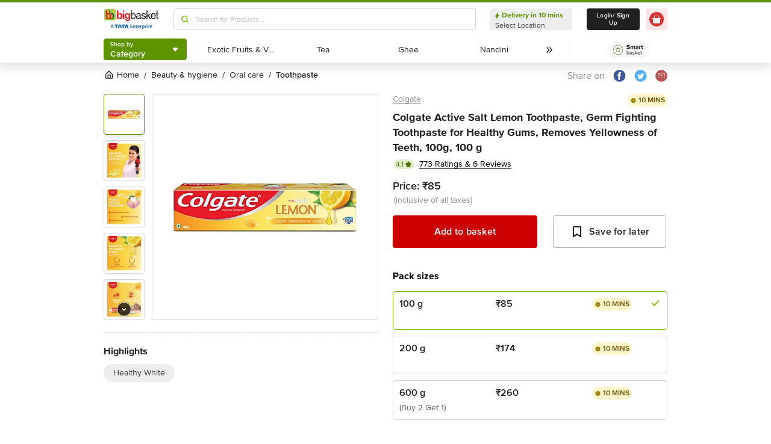

--- FILE ---
content_type: text/html; charset=utf-8
request_url: https://www.bigbasket.com/pd/40006889/colgate-active-salt-toothpaste-lemon-100-g/
body_size: 22080
content:
<!DOCTYPE html><html class="scroll-smooth" lang="en"><head><meta charSet="utf-8" data-next-head=""/><meta name="viewport" content="width=device-width" data-next-head=""/><title data-next-head="">Buy Colgate Toothpaste Active Salt Healthy White Salt Lemon 100 Gm Online At Best Price of Rs 85 - bigbasket</title><meta name="description" content=" Now available at Rs 85" data-next-head=""/><link rel="canonical" href="https://www.bigbasket.com/pd/40006889/colgate-active-salt-toothpaste-lemon-100-g/" data-next-head=""/><link rel="alternate" href="android-app://com.bigbasket.mobileapp/bigbasket/product_detail/?40006889" data-next-head=""/><link rel="alternate" href="ios-app://660683603/bigbasket/product_detail/?40006889" data-next-head=""/><style data-emotion="css-global 1l3bdf8">@font-face{font-family:ProximaNova;src:url(https://www.bbassets.com/bb2assets/fonts/ProximaNovaLight.woff2) format('woff');font-display:swap;font-weight:300;}@font-face{font-family:ProximaNova;src:url(https://www.bbassets.com/bb2assets/fonts/ProximaNovaRegular.woff2) format('woff');font-display:swap;font-weight:400;}@font-face{font-family:ProximaNova;src:url(https://www.bbassets.com/bb2assets/fonts/ProximaNovaSemibold.woff2) format('woff');font-display:swap;font-weight:600;}@font-face{font-family:ProximaNova;src:url(https://www.bbassets.com/bb2assets/fonts/ProximaNovaBold.woff2) format('woff');font-display:swap;font-weight:700;}</style><script type="text/javascript"></script><meta http-equiv="Content-Security-Policy" content="default-src &#x27;self&#x27; bbassets.com *.bbassets.com t.o-s.io *.t.o-s.io cloudflare.com *.cloudflare.com google.com *.google.com epsilondelta.co *.epsilondelta.co googletagmanager.com *.googletagmanager.com go-mpulse.net *.go-mpulse.net tatadigital.com *.tatadigital.com doubleclick.net *.doubleclick.net qualtrics.com *.qualtrics.com gstatic.com *.gstatic.com google-analytics.com *.google-analytics.com fullstory.com *.fullstory.com facebook.net *.facebook.net google.co.in *.google.co.in juspay.in *.juspay.in akstat.io *.akstat.io ed-sys.net *.ed-sys.net akamaihd.net *.akamaihd.net *.bigbasket.com pinterest.com *.pinterest.com googleapis.com *.googleapis.com facebook.com *.facebook.com appsflyer.com *.appsflyer.com googleadservices.com *.googleadservices.com newrelic.com *.newrelic.com citrusad.com *.citrusad.com nr-data.net *.nr-data.net citrusad.com *.citrusad.com nr-data.net *.nr-data.net nr-data.net *.nr-data.net youtube.com *.youtube.com; style-src &#x27;self&#x27; &#x27;unsafe-inline&#x27; bbassets.com *.bbassets.com cloudflare.com *.cloudflare.com google.com *.google.com epsilondelta.co *.epsilondelta.co googletagmanager.com *.googletagmanager.com go-mpulse.net *.go-mpulse.net tatadigital.com *.tatadigital.com doubleclick.net *.doubleclick.net qualtrics.com *.qualtrics.com gstatic.com *.gstatic.com google-analytics.com *.google-analytics.com fullstory.com *.fullstory.com facebook.net *.facebook.net google.co.in *.google.co.in juspay.in *.juspay.in akstat.io *.akstat.io ed-sys.net *.ed-sys.net akamaihd.net *.akamaihd.net *.bigbasket.com pinterest.com *.pinterest.com googleapis.com *.googleapis.com facebook.com *.facebook.com appsflyer.com *.appsflyer.com googleadservices.com *.googleadservices.com newrelic.com *.newrelic.com citrusad.com *.citrusad.com nr-data.net *.nr-data.net youtube.com *.youtube.com; script-src &#x27;self&#x27; &#x27;unsafe-inline&#x27; &#x27;unsafe-eval&#x27; bbassets.com *.bbassets.com cloudflare.com *.cloudflare.com google.com *.google.com epsilondelta.co *.epsilondelta.co googletagmanager.com *.googletagmanager.com go-mpulse.net *.go-mpulse.net tatadigital.com *.tatadigital.com doubleclick.net *.doubleclick.net qualtrics.com *.qualtrics.com gstatic.com *.gstatic.com google-analytics.com *.google-analytics.com fullstory.com *.fullstory.com facebook.net *.facebook.net google.co.in *.google.co.in juspay.in *.juspay.in akstat.io *.akstat.io ed-sys.net *.ed-sys.net akamaihd.net *.akamaihd.net *.bigbasket.com pinterest.com *.pinterest.com googleapis.com *.googleapis.com facebook.com *.facebook.com googleadservices.com *.googleadservices.com newrelic.com *.newrelic.com citrusad.com *.citrusad.com nr-data.net *.nr-data.net youtube.com *.youtube.com; connect-src &#x27;self&#x27; platform.grcv.io *.platform.grcv.io bbassets.com *.bbassets.com t.o-s.io *.t.o-s.io cloudflare.com *.cloudflare.com google.com *.google.com epsilondelta.co *.epsilondelta.co googletagmanager.com *.googletagmanager.com go-mpulse.net *.go-mpulse.net tatadigital.com *.tatadigital.com doubleclick.net *.doubleclick.net qualtrics.com *.qualtrics.com gstatic.com *.gstatic.com google-analytics.com *.google-analytics.com fullstory.com *.fullstory.com facebook.net *.facebook.net google.co.in *.google.co.in juspay.in *.juspay.in akstat.io *.akstat.io ed-sys.net *.ed-sys.net akamaihd.net *.akamaihd.net *.bigbasket.com pinterest.com *.pinterest.com googleapis.com *.googleapis.com facebook.com *.facebook.com appsflyer.com *.appsflyer.com googleadservices.com *.googleadservices.com newrelic.com *.newrelic.com citrusad.com *.citrusad.com nr-data.net *.nr-data.net youtube.com *.youtube.com; script-src-elem &#x27;self&#x27; &#x27;unsafe-inline&#x27; bbassets.com *.bbassets.com cloudflare.com *.cloudflare.com google.com *.google.com epsilondelta.co *.epsilondelta.co googletagmanager.com *.googletagmanager.com go-mpulse.net *.go-mpulse.net tatadigital.com *.tatadigital.com doubleclick.net *.doubleclick.net qualtrics.com *.qualtrics.com gstatic.com *.gstatic.com google-analytics.com *.google-analytics.com fullstory.com *.fullstory.com facebook.net *.facebook.net google.co.in *.google.co.in juspay.in *.juspay.in akstat.io *.akstat.io ed-sys.net *.ed-sys.net akamaihd.net *.akamaihd.net *.bigbasket.com pinterest.com *.pinterest.com googleapis.com *.googleapis.com facebook.com *.facebook.com appsflyer.com *.appsflyer.com googleadservices.com *.googleadservices.com newrelic.com *.newrelic.com citrusad.com *.citrusad.com nr-data.net *.nr-data.net youtube.com *.youtube.com; img-src &#x27;self&#x27; *.bigbasket.com facebook.com *.facebook.com &#x27;unsafe-inline&#x27; data: bbassets.com *.bbassets.com cloudflare.com *.cloudflare.com google.com *.google.com epsilondelta.co *.epsilondelta.co googletagmanager.com *.googletagmanager.com go-mpulse.net *.go-mpulse.net tatadigital.com *.tatadigital.com doubleclick.net *.doubleclick.net qualtrics.com *.qualtrics.com gstatic.com *.gstatic.com google-analytics.com *.google-analytics.com fullstory.com *.fullstory.com facebook.net *.facebook.net google.co.in *.google.co.in juspay.in *.juspay.in akstat.io *.akstat.io ed-sys.net *.ed-sys.net akamaihd.net *.akamaihd.net *.bigbasket.com pinterest.com *.pinterest.com googleapis.com *.googleapis.com facebook.com *.facebook.com appsflyer.com *.appsflyer.com googleadservices.com *.googleadservices.com newrelic.com *.newrelic.com citrusad.com *.citrusad.com nr-data.net *.nr-data.net youtube.com *.youtube.com; frame-src &#x27;self&#x27; bbassets.com *.bbassets.com cloudflare.com *.cloudflare.com google.com *.google.com epsilondelta.co *.epsilondelta.co googletagmanager.com *.googletagmanager.com go-mpulse.net *.go-mpulse.net tatadigital.com *.tatadigital.com doubleclick.net *.doubleclick.net qualtrics.com *.qualtrics.com gstatic.com *.gstatic.com google-analytics.com *.google-analytics.com fullstory.com *.fullstory.com facebook.net *.facebook.net google.co.in *.google.co.in juspay.in *.juspay.in akstat.io *.akstat.io ed-sys.net *.ed-sys.net akamaihd.net *.akamaihd.net *.bigbasket.com pinterest.com *.pinterest.com googleapis.com *.googleapis.com facebook.com *.facebook.com appsflyer.com *.appsflyer.com googleadservices.com *.googleadservices.com newrelic.com *.newrelic.com citrusad.com *.citrusad.com nr-data.net *.nr-data.net youtube.com *.youtube.com;"/><script defer="" src="https://cdnjs.cloudflare.com/ajax/libs/lottie-web/5.12.2/lottie.min.js" integrity="sha512-jEnuDt6jfecCjthQAJ+ed0MTVA++5ZKmlUcmDGBv2vUI/REn6FuIdixLNnQT+vKusE2hhTk2is3cFvv5wA+Sgg==" crossorigin="allow" referrerPolicy="no-referrer"></script><link rel="preload" href="https://www.bbassets.com/monsters-inc/static/_next/static/css/de47fb035a2812c2.css" as="style"/><link rel="stylesheet" href="https://www.bbassets.com/monsters-inc/static/_next/static/css/de47fb035a2812c2.css" data-n-g=""/><noscript data-n-css=""></noscript><script defer="" nomodule="" src="https://www.bbassets.com/monsters-inc/static/_next/static/chunks/polyfills-42372ed130431b0a.js"></script><script defer="" src="https://www.bbassets.com/monsters-inc/static/_next/static/chunks/4777.949006d10d32def4.js"></script><script defer="" src="https://www.bbassets.com/monsters-inc/static/_next/static/chunks/3123.ab4344efabb7f30f.js"></script><script defer="" src="https://www.bbassets.com/monsters-inc/static/_next/static/chunks/5205.881617a036294932.js"></script><script defer="" src="https://www.bbassets.com/monsters-inc/static/_next/static/chunks/0.3d368f0b648fd43e.js"></script><script defer="" src="https://www.bbassets.com/monsters-inc/static/_next/static/chunks/2154.2f041fc3f8d07ae1.js"></script><script defer="" src="https://www.bbassets.com/monsters-inc/static/_next/static/chunks/7384.a9cb745b39346af6.js"></script><script defer="" src="https://www.bbassets.com/monsters-inc/static/_next/static/chunks/6170.a84a045c1e827def.js"></script><script defer="" src="https://www.bbassets.com/monsters-inc/static/_next/static/chunks/2947.b8f8945d656db2ab.js"></script><script defer="" src="https://www.bbassets.com/monsters-inc/static/_next/static/chunks/3903.b6f25a42c7849127.js"></script><script defer="" src="https://www.bbassets.com/monsters-inc/static/_next/static/chunks/6351.2e64e0dd72203582.js"></script><script defer="" src="https://www.bbassets.com/monsters-inc/static/_next/static/chunks/7871-2adf33b895e8ce2f.js"></script><script defer="" src="https://www.bbassets.com/monsters-inc/static/_next/static/chunks/3821-c7b20da5d9ab3f61.js"></script><script defer="" src="https://www.bbassets.com/monsters-inc/static/_next/static/chunks/260-ead648cf152f377b.js"></script><script defer="" src="https://www.bbassets.com/monsters-inc/static/_next/static/chunks/7685.221d3d45e7487990.js"></script><script defer="" src="https://www.bbassets.com/monsters-inc/static/_next/static/chunks/2660.922c73e5aa3f6648.js"></script><script defer="" src="https://www.bbassets.com/monsters-inc/static/_next/static/chunks/173.92824cf7d00dac54.js"></script><script defer="" src="https://www.bbassets.com/monsters-inc/static/_next/static/chunks/9295.40b0f9680df18806.js"></script><script src="https://www.bbassets.com/monsters-inc/static/_next/static/chunks/webpack-dd3d33f2e2717f6a.js" defer=""></script><script src="https://www.bbassets.com/monsters-inc/static/_next/static/chunks/framework-6c17f08e07d1abc4.js" defer=""></script><script src="https://www.bbassets.com/monsters-inc/static/_next/static/chunks/main-eeaf11dd18a466dd.js" defer=""></script><script src="https://www.bbassets.com/monsters-inc/static/_next/static/chunks/pages/_app-db211c80d94381e4.js" defer=""></script><script src="https://www.bbassets.com/monsters-inc/static/_next/static/chunks/4587-89daf5ea9a6d25af.js" defer=""></script><script src="https://www.bbassets.com/monsters-inc/static/_next/static/chunks/4481-fe79ec330a0d6bd9.js" defer=""></script><script src="https://www.bbassets.com/monsters-inc/static/_next/static/chunks/4315-d063229f55105aa7.js" defer=""></script><script src="https://www.bbassets.com/monsters-inc/static/_next/static/chunks/4240-bd3f4fadf75425d5.js" defer=""></script><script src="https://www.bbassets.com/monsters-inc/static/_next/static/chunks/9492-99ac278389d31d1c.js" defer=""></script><script src="https://www.bbassets.com/monsters-inc/static/_next/static/chunks/9382-bc4cc8f3efca3f9e.js" defer=""></script><script src="https://www.bbassets.com/monsters-inc/static/_next/static/chunks/2608-d7621f4e0100a000.js" defer=""></script><script src="https://www.bbassets.com/monsters-inc/static/_next/static/chunks/5117-263209f2dcb48546.js" defer=""></script><script src="https://www.bbassets.com/monsters-inc/static/_next/static/chunks/5198-4a2c1094bf76406c.js" defer=""></script><script src="https://www.bbassets.com/monsters-inc/static/_next/static/chunks/2709-45c5f7968b132e79.js" defer=""></script><script src="https://www.bbassets.com/monsters-inc/static/_next/static/chunks/6590-ddeb199f688b71c8.js" defer=""></script><script src="https://www.bbassets.com/monsters-inc/static/_next/static/chunks/pages/pd/%5B...params%5D-726217219b1a439d.js" defer=""></script><script src="https://www.bbassets.com/monsters-inc/static/_next/static/TiBvbC2dBTBqbHRDcdku3/_buildManifest.js" defer=""></script><script src="https://www.bbassets.com/monsters-inc/static/_next/static/TiBvbC2dBTBqbHRDcdku3/_ssgManifest.js" defer=""></script><style id="__jsx-1259984711">.text-medium.jsx-1259984711{font-size:0.825rem;}</style><style data-styled="" data-styled-version="5.3.11">.dEdziT{display:-webkit-box;display:-webkit-flex;display:-ms-flexbox;display:flex;-webkit-box-pack:center;-webkit-justify-content:center;-ms-flex-pack:center;justify-content:center;-webkit-align-items:center;-webkit-box-align:center;-ms-flex-align:center;align-items:center;font-weight:600;-webkit-letter-spacing:.25px;-moz-letter-spacing:.25px;-ms-letter-spacing:.25px;letter-spacing:.25px;border-width:2px;border-radius:.25rem;--bg-opacity:1;background-color:rgba(247,247,247,var(--bg-opacity));--border-opacity:1;border-color:rgba(238,238,238,var(--border-opacity));padding-left:1rem;padding-right:1rem;padding-top:0.5rem;padding-bottom:0.5rem;font-size:1rem;line-height:1.25rem;}/*!sc*/
.dEdziT:disabled{--bg-opacity:1;background-color:rgba(238,238,238,var(--bg-opacity));--border-opacity:1;border-color:rgba(238,238,238,var(--border-opacity));--text-opacity:1;color:rgba(80,80,80,var(--text-opacity));cursor:not-allowed;}/*!sc*/
data-styled.g1[id="Button-sc-1dr2sn8-0"]{content:"dEdziT,"}/*!sc*/
.hmGVdG{display:contents;z-index:99999;}/*!sc*/
data-styled.g3[id="sc-aXZVg"]{content:"hmGVdG,"}/*!sc*/
.jmHMZk{display:grid;grid-auto-flow:column;-webkit-align-content:center;-ms-flex-line-pack:center;align-content:center;-webkit-column-gap:1.5rem;column-gap:1.5rem;}/*!sc*/
data-styled.g11[id="sc-iGgWBj"]{content:"jmHMZk,"}/*!sc*/
.jfVqJL{height:0.25rem;--bg-opacity:1;background-color:rgba(228,241,204,var(--bg-opacity));}/*!sc*/
data-styled.g16[id="RouteLoader___StyledDiv-sc-1vvjinx-0"]{content:"jfVqJL,"}/*!sc*/
.kQLcMI{--bg-opacity:1;background-color:rgba(213,213,213,var(--bg-opacity));width:5rem;height:5rem;-webkit-animation:pulse 2s cubic-bezier(0.4,0,0.6,1) infinite;animation:pulse 2s cubic-bezier(0.4,0,0.6,1) infinite;}/*!sc*/
data-styled.g18[id="Shimmer-sc-1txap32-0"]{content:"kQLcMI,"}/*!sc*/
.taEWy{height:100%;}/*!sc*/
data-styled.g19[id="sc-jXbUNg"]{content:"taEWy,"}/*!sc*/
.ffLIFe{font-weight:600;}/*!sc*/
@media (min-width:1024px) and (max-width:1439px){.ffLIFe{font-size:.625rem;}}/*!sc*/
@media (min-width:1440px){.ffLIFe{font-size:.875rem;}}/*!sc*/
data-styled.g20[id="sc-dhKdcB"]{content:"ffLIFe,"}/*!sc*/
.jyxUkE{font-size:.875rem;font-weight:600;}/*!sc*/
data-styled.g21[id="sc-kpDqfm"]{content:"jyxUkE,"}/*!sc*/
.cTTZtN{place-self:center;}/*!sc*/
data-styled.g22[id="sc-dAlyuH"]{content:"cTTZtN,"}/*!sc*/
.bzClkP{position:absolute;top:100%;margin-top:0.25rem;z-index:10;outline:2px solid transparent;outline-offset:2px;-webkit-transition-property:-webkit-transform;-webkit-transition-property:transform;transition-property:transform;--transform-translate-x:0;--transform-translate-y:0;--transform-rotate:0;--transform-skew-x:0;--transform-skew-y:0;--transform-scale-x:1;--transform-scale-y:1;-webkit-transform:translateX(var(--transform-translate-x)) translateY(var(--transform-translate-y)) rotate(var(--transform-rotate)) skewX(var(--transform-skew-x)) skewY(var(--transform-skew-y)) scaleX(var(--transform-scale-x)) scaleY(var(--transform-scale-y));-ms-transform:translateX(var(--transform-translate-x)) translateY(var(--transform-translate-y)) rotate(var(--transform-rotate)) skewX(var(--transform-skew-x)) skewY(var(--transform-skew-y)) scaleX(var(--transform-scale-x)) scaleY(var(--transform-scale-y));transform:translateX(var(--transform-translate-x)) translateY(var(--transform-translate-y)) rotate(var(--transform-rotate)) skewX(var(--transform-skew-x)) skewY(var(--transform-skew-y)) scaleX(var(--transform-scale-x)) scaleY(var(--transform-scale-y));-webkit-transform-origin:top left;-ms-transform-origin:top left;transform-origin:top left;-webkit-transition-duration:300ms;transition-duration:300ms;--transform-scale-x:0;--transform-scale-y:0;}/*!sc*/
data-styled.g23[id="CategoryMenu___StyledMenuItems-sc-d3svbp-0"]{content:"bzClkP,"}/*!sc*/
@media (min-width:1024px) and (max-width:1439px){.dpSaJW{min-width:31.375rem;}}/*!sc*/
@media (min-width:1440px){.dpSaJW{min-width:39.375em;}}/*!sc*/
data-styled.g24[id="sc-jlZhew"]{content:"dpSaJW,"}/*!sc*/
.SZjOa{height:2.5rem;margin-top:0.5rem;margin-bottom:0.5rem;}/*!sc*/
@media (min-width:1024px) and (max-width:1439px){.SZjOa{min-width:35.5rem;}}/*!sc*/
@media (min-width:1440px){.SZjOa{min-width:41.5rem;}}/*!sc*/
data-styled.g25[id="sc-cwHptR"]{content:"SZjOa,"}/*!sc*/
.gUZa-DZ{overflow:hidden;}/*!sc*/
@media (min-width:1024px) and (max-width:1439px){.gUZa-DZ{width:8.5rem;}}/*!sc*/
@media (min-width:1440px){.gUZa-DZ{width:10.5rem;}}/*!sc*/
data-styled.g26[id="sc-jEACwC"]{content:"gUZa-DZ,"}/*!sc*/
.iRBIVS{position:fixed;top:0;left:0;width:100%;height:0.25rem;}/*!sc*/
data-styled.g28[id="sc-dLMFU"]{content:"iRBIVS,"}/*!sc*/
.epxdz{height:2.5rem;border-left-width:1px;border-right-width:1px;--border-opacity:1;border-color:rgba(255,255,255,var(--border-opacity));}/*!sc*/
data-styled.g29[id="sc-eDPEul"]{content:"epxdz,"}/*!sc*/
.kSUvNR{height:2.25rem;border-radius:.25rem;}/*!sc*/
@media (min-width:1024px) and (max-width:1439px){.kSUvNR{padding-left:.625rem;padding-right:.625rem;}}/*!sc*/
@media (min-width:1440px){.kSUvNR{padding-top:0.75rem;padding-bottom:0.75rem;padding-left:1.5rem;padding-right:1.5rem;}}/*!sc*/
data-styled.g33[id="sc-ikkxIA"]{content:"kSUvNR,"}/*!sc*/
.ffyYcs{height:2.25rem;}/*!sc*/
data-styled.g37[id="sc-hzhJZQ"]{content:"ffyYcs,"}/*!sc*/
.GSAQP{margin-bottom:0.25rem;}/*!sc*/
data-styled.g39[id="Header___StyledRouteLoader2-sc-19kl9m3-0"]{content:"GSAQP,"}/*!sc*/
.hvSOGM{padding-left:0.25rem;padding-right:0.25rem;border-radius:6.25rem;display:-webkit-box;display:-webkit-flex;display:-ms-flexbox;display:flex;-webkit-box-pack:center;-webkit-justify-content:center;-ms-flex-pack:center;justify-content:center;-webkit-align-items:center;-webkit-box-align:center;-ms-flex-align:center;align-items:center;font-weight:400;font-size:.75rem;height:1rem;--bg-opacity:1;background-color:rgba(228,241,204,var(--bg-opacity));--text-opacity:1;color:rgba(71,111,0,var(--text-opacity));}/*!sc*/
data-styled.g101[id="sc-jnOGJG"]{content:"hvSOGM,"}/*!sc*/
.gKwOVS{fill:currentColor;stroke:currentColor;margin-left:0.125rem;margin-top:-1px;--text-opacity:1;color:rgba(71,111,0,var(--text-opacity));}/*!sc*/
data-styled.g102[id="Badges___StyledStarIcon-sc-1k3p1ug-0"]{content:"gKwOVS,"}/*!sc*/
.dpuA-dm{display:-webkit-box;display:-webkit-flex;display:-ms-flexbox;display:flex;-webkit-align-items:center;-webkit-box-align:center;-ms-flex-align:center;align-items:center;-webkit-box-pack:center;-webkit-justify-content:center;-ms-flex-pack:center;justify-content:center;--bg-opacity:1;background-color:rgba(255,255,255,var(--bg-opacity));height:100%;border-width:1px;border-radius:.25rem;width:100%;--border-opacity:1;border-color:rgba(179,179,179,var(--border-opacity));padding:0;}/*!sc*/
data-styled.g123[id="CtaButtons___StyledButton4-sc-1tlmn1r-0"]{content:"dpuA-dm,"}/*!sc*/
.dbnMCn{display:-webkit-box;display:-webkit-flex;display:-ms-flexbox;display:flex;-webkit-box-pack:start;-webkit-justify-content:flex-start;-ms-flex-pack:start;justify-content:flex-start;-webkit-align-items:center;-webkit-box-align:center;-ms-flex-align:center;align-items:center;font-size:.875rem;--text-opacity:1;color:rgba(13,19,0,var(--text-opacity));}/*!sc*/
data-styled.g308[id="Breadcrumb___StyledDiv-sc-1jdzjpl-0"]{content:"dbnMCn,"}/*!sc*/
.dkegcC{display:-webkit-box;display:-webkit-flex;display:-ms-flexbox;display:flex;-webkit-flex-direction:column;-ms-flex-direction:column;flex-direction:column;-webkit-box-pack:justify;-webkit-justify-content:space-between;-ms-flex-pack:justify;justify-content:space-between;width:100%;}/*!sc*/
data-styled.g818[id="PD___StyledDiv-sc-xi1djx-0"]{content:"dkegcC,"}/*!sc*/
.sCxTJ{font-size:1rem;line-height:0.75;margin-right:.875rem;--text-opacity:1;color:rgba(144,144,144,var(--text-opacity));}/*!sc*/
data-styled.g821[id="sc-fKDIaf"]{content:"sCxTJ,"}/*!sc*/
.iWZdyz{--bg-opacity:1;background-color:rgba(255,255,255,var(--bg-opacity));padding:0;margin:0;margin-right:.875rem;border-width:0;}/*!sc*/
data-styled.g822[id="sc-gQzfVk"]{content:"iWZdyz,"}/*!sc*/
.XWRxK{--bg-opacity:1;background-color:rgba(255,255,255,var(--bg-opacity));padding:0;margin:0;margin-right:.875rem;border-width:0;}/*!sc*/
data-styled.g823[id="sc-dUevpl"]{content:"XWRxK,"}/*!sc*/
.bReZAy{--bg-opacity:1;background-color:rgba(255,255,255,var(--bg-opacity));padding:0;margin:0;border-width:0;}/*!sc*/
data-styled.g824[id="SocialShare___StyledButton3-sc-1ik2akj-0"]{content:"bReZAy,"}/*!sc*/
.gaHbLj{position:relative;}/*!sc*/
data-styled.g827[id="Image___StyledSection-sc-1nc1erg-0"]{content:"gaHbLj,"}/*!sc*/
.gzmIEH{text-align:left;padding-top:1.25rem;margin-top:1.25rem;border-top-width:1px;border-style:dashed;--border-opacity:1;border-color:rgba(213,213,213,var(--border-opacity));}/*!sc*/
data-styled.g829[id="Highlights___StyledDiv-sc-mu2egp-0"]{content:"gzmIEH,"}/*!sc*/
.cFBPJa{-webkit-align-items:flex-start;-webkit-box-align:flex-start;-ms-flex-align:flex-start;align-items:flex-start;-webkit-box-pack:start;-webkit-justify-content:flex-start;-ms-flex-pack:start;justify-content:flex-start;--text-opacity:1;color:rgba(16,16,16,var(--text-opacity));}/*!sc*/
data-styled.g830[id="sc-dcCXRD"]{content:"cFBPJa,"}/*!sc*/
.iUKcjN{-webkit-text-decoration:underline;text-decoration:underline;--text-opacity:1;color:rgba(144,144,144,var(--text-opacity));font-size:.875rem;line-height:1.33;}/*!sc*/
.iUKcjN:hover{--text-opacity:1;color:rgba(96,96,96,var(--text-opacity));}/*!sc*/
@media (min-width:1440px){.iUKcjN{font-size:1rem;line-height:1.25rem;}}/*!sc*/
data-styled.g831[id="sc-eTYdcR"]{content:"iUKcjN,"}/*!sc*/
.lcKFu{margin-bottom:.375rem;font-size:1.125rem;overflow-wrap:break-word;--text-opacity:1;color:rgba(32,32,32,var(--text-opacity));font-weight:700;line-height:1.4;}/*!sc*/
@media (min-width:1440px){.lcKFu{font-size:1.25rem;}}/*!sc*/
data-styled.g832[id="sc-bMCYpw"]{content:"lcKFu,"}/*!sc*/
.jCCMTV{margin-right:0.5rem;font-size:.75rem;}/*!sc*/
data-styled.g833[id="sc-jRGJub"]{content:"jCCMTV,"}/*!sc*/
.hueIJn{font-size:1.125rem;--text-opacity:1;color:rgba(32,32,32,var(--text-opacity));font-weight:600;padding:0;}/*!sc*/
data-styled.g834[id="Description___StyledTd-sc-82a36a-0"]{content:"hueIJn,"}/*!sc*/
.iVcFlk{display:-webkit-box;display:-webkit-flex;display:-ms-flexbox;display:flex;-webkit-flex-direction:column;-ms-flex-direction:column;flex-direction:column;}/*!sc*/
data-styled.g843[id="sc-gySaAA"]{content:"iVcFlk,"}/*!sc*/
.AheCv{font-weight:600;font-size:1rem;line-height:1.25rem;border-style:none;--bg-opacity:1;background-color:rgba(204,0,0,var(--bg-opacity));--text-opacity:1;color:rgba(255,255,255,var(--text-opacity));padding-top:1.063rem;padding-bottom:1.063rem;}/*!sc*/
@media (min-width:1440px){.AheCv{font-weight:700;line-height:1.375;}}/*!sc*/
data-styled.g844[id="sc-dCxpUB"]{content:"AheCv,"}/*!sc*/
.jkDwEE{display:-webkit-box;display:-webkit-flex;display:-ms-flexbox;display:flex;-webkit-flex-direction:column;-ms-flex-direction:column;flex-direction:column;font-size:.75rem;--text-opacity:1;color:rgba(144,144,144,var(--text-opacity));}/*!sc*/
data-styled.g849[id="sc-ieQsNB"]{content:"jkDwEE,"}/*!sc*/
.gZNxDI{display:-webkit-box;display:-webkit-flex;display:-ms-flexbox;display:flex;-webkit-flex-direction:column;-ms-flex-direction:column;flex-direction:column;margin-top:1.25rem;}/*!sc*/
data-styled.g854[id="sc-fwPIEZ"]{content:"gZNxDI,"}/*!sc*/
.bJYGcV{margin-bottom:.875rem;font-weight:700;font-size:1rem;line-height:1.375;}/*!sc*/
data-styled.g855[id="sc-iKqsjz"]{content:"bJYGcV,"}/*!sc*/
.dQxxJd{width:10rem;overflow:hidden;display:-webkit-box;-webkit-box-orient:vertical;-webkit-line-clamp:1;--text-opacity:1;color:rgba(32,32,32,var(--text-opacity));font-size:1rem;font-weight:600;line-height:1.25rem;}/*!sc*/
data-styled.g856[id="sc-fQgSAe"]{content:"dQxxJd,"}/*!sc*/
.ljZLby{display:-webkit-box;font-size:.875rem;--text-opacity:1;color:rgba(96,96,96,var(--text-opacity));padding-top:.375rem;line-height:1.33;width:10rem;overflow:hidden;-webkit-box-orient:vertical;-webkit-line-clamp:1;}/*!sc*/
data-styled.g857[id="sc-gTRfyF"]{content:"ljZLby,"}/*!sc*/
.gMjIAX{display:-webkit-box;display:-webkit-flex;display:-ms-flexbox;display:flex;}/*!sc*/
data-styled.g858[id="sc-dZHFPk"]{content:"gMjIAX,"}/*!sc*/
.oBLAk{font-weight:600;--text-opacity:1;color:rgba(32,32,32,var(--text-opacity));font-size:1rem;line-height:1.25rem;}/*!sc*/
data-styled.g859[id="sc-dJKxXL"]{content:"oBLAk,"}/*!sc*/
.DpCgm{padding-top:.375rem;display:-webkit-box;display:-webkit-flex;display:-ms-flexbox;display:flex;-webkit-align-items:center;-webkit-box-align:center;-ms-flex-align:center;align-items:center;}/*!sc*/
data-styled.g861[id="sc-bTllmR"]{content:"DpCgm,"}/*!sc*/
.jWkECn{display:-webkit-box;display:-webkit-flex;display:-ms-flexbox;display:flex;-webkit-box-pack:justify;-webkit-justify-content:space-between;-ms-flex-pack:justify;justify-content:space-between;padding-top:.625rem;padding-bottom:1.25rem;}/*!sc*/
@media (min-width:1440px){.jWkECn{padding-bottom:1.875rem;}}/*!sc*/
data-styled.g888[id="sc-gVcfYu"]{content:"jWkECn,"}/*!sc*/
.diaZGO{grid-column:span 12 / span 12;}/*!sc*/
data-styled.g889[id="sc-iBUNwL"]{content:"diaZGO,"}/*!sc*/
.gMxKJW{margin-top:1rem;}/*!sc*/
data-styled.g890[id="ProductDetail___StyledETA-sc-14w1o1k-0"]{content:"gMxKJW,"}/*!sc*/
.kQqOIq{grid-column:span 12 / span 12;}/*!sc*/
data-styled.g891[id="sc-bguTAn"]{content:"kQqOIq,"}/*!sc*/
.itAUtg{grid-column:span 12 / span 12;}/*!sc*/
data-styled.g892[id="sc-fCmSaK"]{content:"itAUtg,"}/*!sc*/
.iAsYjM{border-width:1px;--border-opacity:1;border-color:rgba(221,221,221,var(--border-opacity));padding:1.25rem;border-radius:.5rem;}/*!sc*/
data-styled.g904[id="sc-hhKSXs"]{content:"iAsYjM,"}/*!sc*/
.fASlDp{--bg-opacity:1;background-color:rgba(255,255,255,var(--bg-opacity));border-style:none;padding:0;margin:auto;--text-opacity:1;color:rgba(0,102,255,var(--text-opacity));font-size:1rem;line-height:1.25rem;-webkit-text-decoration:underline;text-decoration:underline;}/*!sc*/
data-styled.g905[id="MoreDetails___StyledButton2-sc-1h9rbjh-0"]{content:"fASlDp,"}/*!sc*/
.jsXyEr{font-weight:700;font-size:1.25rem;line-height:1.4;}/*!sc*/
data-styled.g907[id="Brand___StyledH-sc-zi64kd-0"]{content:"jsXyEr,"}/*!sc*/
</style></head><body class="relative"><noscript><iframe src="https://www.googletagmanager.com/ns.html?id=GTM-5VBZ33" height="0" width="0" style="display:none;visibility:hidden"></iframe></noscript><div class="fixed top-0 bottom-0 z-max pointer-events-none" id="confetti-container" style="width:100vw"></div><div id="__next"><div class="container min-h-96" id="siteLayout"><header class="sm:hidden fixed top-0 left-0 flex justify-center w-full mt-1 bg-white shadow-4 z-negative"><div class="RouteLoader___StyledDiv-sc-1vvjinx-0 jfVqJL sc-dLMFU iRBIVS"><div class="h-1 m-auto bg-appleGreen-600 rounded"></div></div><div class="grid grid-flow-col items-center xl:gap-x-6 lg:gap-x-2.5"><div class="grid grid-flow-col items-center xl:gap-x-4 lg:gap-x-2.5"><a href="/?nc=logo"><svg width="41" height="40" fill="none" xmlns="http://www.w3.org/2000/svg"><path fill="#F2F2F2" d="M0 0h41v40H0z"></path><g clip-path="url(#bb-logo-small_svg__a)"><path fill="#fff" d="M-44-85H980v768H-44z"></path><g filter="url(#bb-logo-small_svg__b)"><path fill="#fff" d="M0-6h936v56H0z"></path><path fill-rule="evenodd" clip-rule="evenodd" d="M5.99 0h28.068c3.285 0 6.039 2.705 6.039 5.942V34.01c0 3.285-2.754 5.99-6.039 5.99H5.99C2.705 40 0 37.295 0 34.01V5.942C0 2.705 2.705 0 5.99 0Z" fill="#A6CE39"></path><path fill-rule="evenodd" clip-rule="evenodd" d="M24.252 19.806c-.628-1.545-1.546-2.85-2.802-3.816-1.256-.966-2.706-1.45-4.445-1.45-1.256 0-2.415.242-3.478.725-1.063.483-1.98 1.256-2.56 2.174h-.049V5.024H5.701v29.903s4.83.58 4.976-2.512v-.483l.048.242c.097.241.29.483.58.918.386.434 1.014.917 1.98 1.352 1.015.435 2.223.628 3.817.628 1.74 0 3.188-.435 4.444-1.4 1.208-1.015 2.174-2.223 2.802-3.817.628-1.643.966-3.285.966-4.976-.096-1.836-.434-3.478-1.062-5.073Zm-5.652 9.42c-.725 1.257-1.788 1.788-3.237 1.788-1.015 0-1.836-.29-2.56-.821-.725-.628-1.305-1.401-1.643-2.367-.338-.966-.58-1.98-.58-3.044 0-1.063.242-2.125.58-3.091a5.094 5.094 0 0 1 1.642-2.32c.725-.627 1.546-.917 2.56-.917.967 0 1.788.29 2.465.821.628.58 1.11 1.353 1.449 2.319.29.966.435 1.98.435 3.14.048 1.836-.387 3.285-1.111 4.493Z" fill="#ED1C24"></path><path fill-rule="evenodd" clip-rule="evenodd" d="M17.776 5.024h3.188v9.566c-.966-.628-2.029-.967-3.188-.967V5.024ZM22.8 15.266c4.203-1.98 8.985.193 10.676 4.541a19.1 19.1 0 0 1 1.063 4.928c0 1.69-.338 3.333-.966 4.976-.628 1.594-1.595 2.802-2.802 3.816-1.256.966-2.706 1.401-4.445 1.401-1.594 0-2.802-.193-3.816-.628-.242-.097-.435-.193-.628-.29.724-.58 1.352-1.304 1.932-2.077.532.193 1.16.29 1.836.29 3.961 0 5.266-4.203 5.266-7.488 0-3.237-1.208-7.537-5.266-7.537-.58 0-1.16.097-1.69.29-.484-.724-1.064-1.352-1.692-1.932a5.26 5.26 0 0 1 .532-.29Z" fill="#000"></path></g></g><defs><clipPath id="bb-logo-small_svg__a"><path fill="#fff" transform="translate(-44 -85)" d="M0 0h1024v768H0z"></path></clipPath><filter id="bb-logo-small_svg__b" x="-60" y="-14.5" width="1056" height="89" filterUnits="userSpaceOnUse" color-interpolation-filters="sRGB"><feFlood flood-opacity="0" result="BackgroundImageFix"></feFlood><feColorMatrix in="SourceAlpha" values="0 0 0 0 0 0 0 0 0 0 0 0 0 0 0 0 0 0 127 0"></feColorMatrix><feOffset dy="8"></feOffset><feGaussianBlur stdDeviation="8"></feGaussianBlur><feColorMatrix values="0 0 0 0 0.376471 0 0 0 0 0.376471 0 0 0 0 0.376471 0 0 0 0.16 0"></feColorMatrix><feBlend in2="BackgroundImageFix" result="effect1_dropShadow"></feBlend><feColorMatrix in="SourceAlpha" values="0 0 0 0 0 0 0 0 0 0 0 0 0 0 0 0 0 0 127 0"></feColorMatrix><feOffset dy="2"></feOffset><feGaussianBlur stdDeviation="2"></feGaussianBlur><feColorMatrix values="0 0 0 0 0.188235 0 0 0 0 0.188235 0 0 0 0 0.188235 0 0 0 0.04 0"></feColorMatrix><feBlend in2="effect1_dropShadow" result="effect2_dropShadow"></feBlend><feBlend in="SourceGraphic" in2="effect2_dropShadow" result="shape"></feBlend></filter></defs></svg></a><div class="h-10 box-content py-2 border-l border-silverSurfer-200"></div><div class="sc-eDPEul epxdz"><div class="sc-aXZVg hmGVdG sc-jXbUNg taEWy"><div class="relative h-full" data-headlessui-state=""><button class="h-full px-2.5 lg:py-1.5 xl:py-2.5 content-center  grid grid-flow-col lg:gap-x-10.5 xl:gap-x-4.5 rounded-2xs text-white 
              bg-appleGreen-600 border border-appleGreen-600" id="headlessui-menu-button-:R1ecij6:" type="button" aria-haspopup="menu" aria-expanded="false" data-headlessui-state=""><div class="grid xl:grid-flow-col lg:grid-flow-row xl:gap-x-0.7 lg:gap-x-0 text-left leading-none"><span class="Label-sc-15v1nk5-0 sc-dhKdcB jnBJRV ffLIFe">Shop by</span><span class="Label-sc-15v1nk5-0 sc-kpDqfm jnBJRV jyxUkE">Category</span></div><svg width="16" height="16" fill="none" xmlns="http://www.w3.org/2000/svg" class="sc-dAlyuH cTTZtN"><path fill-rule="evenodd" clip-rule="evenodd" d="M8 11.333c-.338 0-.66-.155-.884-.428l-2.81-3.398a1.39 1.39 0 0 1-.172-1.474c.204-.432.608-.7 1.057-.7h5.617c.449 0 .854.268 1.057.7a1.39 1.39 0 0 1-.172 1.473l-2.81 3.4a1.146 1.146 0 0 1-.883.427Z" fill="#fff"></path></svg></button><div class="CategoryMenu___StyledMenuItems-sc-d3svbp-0 bzClkP" id="headlessui-menu-items-:R2ecij6:" role="menu" tabindex="0" data-headlessui-state=""><nav class="jsx-1259984711 flex text-medium"><ul class="jsx-1259984711 w-56 px-2.5 bg-darkOnyx-800 text-silverSurfer-100 rounded-l-xs max-h-120 overflow-y-auto scroll-smooth"></ul><ul class="jsx-1259984711 w-56 px-2.5 bg-silverSurfer-200 text-darkOnyx-800 max-h-120 overflow-y-auto scroll-smooth"></ul><ul class="jsx-1259984711 w-56 px-2.5 bg-white text-darkOnyx-800 rounded-r-xs max-h-120 overflow-y-auto scroll-smooth"></ul></nav></div></div></div></div></div><div class="h-10 box-content py-2  border-l border-silverSurfer-200"></div></div></header><header class="sm:hidden z-30 flex flex-col col-span-12"><div class="grid grid-flow-col gap-x-6 h-9 mt-3.5 mb-2.5"><div class="grid place-content-start grid-flow-col gap-x-6"><a href="/?nc=logo"><svg class="h-9 w-23"><use href="/bb2assets/flutter/bb-logo.svg#bb tata logo"></use></svg></a></div><div class="relative place-content-end grid grid-flow-col gap-x-6"><div class="Shimmer-sc-1txap32-0 sc-ikkxIA kQLcMI kSUvNR"></div></div></div><div class="grid grid-flow-col place-content-start gap-x-6 lg:py-1 xl:pb-2 xl:pt-3"><div class="sc-hzhJZQ ffyYcs"><div class="sc-aXZVg hmGVdG sc-jXbUNg taEWy"><div class="relative h-full" data-headlessui-state=""><button class="h-full px-2.5 lg:py-1.5 xl:py-2.5 content-center  grid grid-flow-col lg:gap-x-10.5 xl:gap-x-4.5 rounded-2xs text-white 
              bg-appleGreen-600 border border-appleGreen-600" id="headlessui-menu-button-:Ramkj6:" type="button" aria-haspopup="menu" aria-expanded="false" data-headlessui-state=""><div class="grid xl:grid-flow-col lg:grid-flow-row xl:gap-x-0.7 lg:gap-x-0 text-left leading-none"><span class="Label-sc-15v1nk5-0 sc-dhKdcB jnBJRV ffLIFe">Shop by</span><span class="Label-sc-15v1nk5-0 sc-kpDqfm jnBJRV jyxUkE">Category</span></div><svg width="16" height="16" fill="none" xmlns="http://www.w3.org/2000/svg" class="sc-dAlyuH cTTZtN"><path fill-rule="evenodd" clip-rule="evenodd" d="M8 11.333c-.338 0-.66-.155-.884-.428l-2.81-3.398a1.39 1.39 0 0 1-.172-1.474c.204-.432.608-.7 1.057-.7h5.617c.449 0 .854.268 1.057.7a1.39 1.39 0 0 1-.172 1.473l-2.81 3.4a1.146 1.146 0 0 1-.883.427Z" fill="#fff"></path></svg></button><div class="CategoryMenu___StyledMenuItems-sc-d3svbp-0 bzClkP" id="headlessui-menu-items-:Rimkj6:" role="menu" tabindex="0" data-headlessui-state=""><nav class="jsx-1259984711 flex text-medium"><ul class="jsx-1259984711 w-56 px-2.5 bg-darkOnyx-800 text-silverSurfer-100 rounded-l-xs max-h-120 overflow-y-auto scroll-smooth"></ul><ul class="jsx-1259984711 w-56 px-2.5 bg-silverSurfer-200 text-darkOnyx-800 max-h-120 overflow-y-auto scroll-smooth"></ul><ul class="jsx-1259984711 w-56 px-2.5 bg-white text-darkOnyx-800 rounded-r-xs max-h-120 overflow-y-auto scroll-smooth"></ul></nav></div></div></div></div><div class="sc-iGgWBj jmHMZk"><ul class="grid grid-flow-col p-1 lg:gap-x-7.5 xl:gap-x-11.5"></ul><div class="w-0 place-self-center h-6 border-r border-silverSurfer-200"></div></div><div class="grid grid-flow-col gap-x-5.5 w-36.5 place-content-center"></div></div><div class="w-full absolute top-0 left-0 lg:pb-24 xl:pb-27  box-content bg-white z-negative shadow-4"><div class="RouteLoader___StyledDiv-sc-1vvjinx-0 jfVqJL Header___StyledRouteLoader2-sc-19kl9m3-0 GSAQP"><div class="h-1 m-auto bg-appleGreen-600 rounded"></div></div></div></header><div class="col-span-12 offset"><div class="PD___StyledDiv-sc-xi1djx-0 dkegcC"><div class="sc-gVcfYu jWkECn"><section><div class="Breadcrumb___StyledDiv-sc-1jdzjpl-0 dbnMCn"><div class="flex justify-start items-center"><a class="flex items-center" href="/"><svg viewBox="0 0 20 20" fill="none" xmlns="http://www.w3.org/2000/svg" class="mr-0.5 lg:h-4.5 lg:w-4.5 xl:h-5 lg:w-5"><path fill-rule="evenodd" clip-rule="evenodd" d="M14.242 15H12V9.75a.75.75 0 0 0-.75-.75h-4.5a.75.75 0 0 0-.75.75V15H3.75l.005-6.313 5.244-5.363 5.251 5.394L14.242 15ZM7.5 15h3v-4.5h-3V15Zm7.818-7.361L9.536 1.726a.772.772 0 0 0-1.072 0L2.68 7.64a1.556 1.556 0 0 0-.431 1.078V15c0 .827.635 1.5 1.416 1.5h10.667c.781 0 1.417-.673 1.417-1.5V8.718c0-.404-.158-.797-.432-1.08Z" fill="#202020"></path></svg><span class="name text-md leading-md xl:leading-sm xl:text-base text-darkOnyx-800">Home</span></a><span class="Label-sc-15v1nk5-0 jnBJRV inline-block px-2">/</span></div><div class="flex justify-start items-center"><a class="flex items-center" href="/cl/beauty-hygiene/?nc=nb"><span class="name text-md leading-md xl:leading-sm xl:text-base  text-darkOnyx-800 false">beauty &amp; hygiene</span></a><span class="Label-sc-15v1nk5-0 jnBJRV inline-block px-2">/</span></div><div class="flex justify-start items-center"><a class="flex items-center" href="/pc/beauty-hygiene/oral-care/?nc=nb"><span class="name text-md leading-md xl:leading-sm xl:text-base  text-darkOnyx-800 false">oral care</span></a><span class="Label-sc-15v1nk5-0 jnBJRV inline-block px-2">/</span></div><div class="flex justify-start items-center"><a class="flex" href="/pc/beauty-hygiene/oral-care/toothpaste/?nc=nb"><span class="name text-md leading-md xl:leading-sm xl:text-base  text-darkOnyx-800 font-semibold">toothpaste</span></a></div><style>
        .name::first-letter {
          text-transform: uppercase;
        }
      </style></div></section><section><div class="flex justify-end items-center"><span class="Label-sc-15v1nk5-0 sc-fKDIaf jnBJRV sCxTJ">Share on</span><button color="silverSurfer" pattern="filled" class="Button-sc-1dr2sn8-0 sc-gQzfVk dEdziT iWZdyz"><svg xmlns="http://www.w3.org/2000/svg" width="21" height="20"><g fill="none" transform="translate(.5)"><circle cx="9.929" cy="9.929" r="9.929" fill="#3B5998"></circle><path fill="#FFF" d="M12.425 10.318h-1.772v6.49H7.97v-6.49H6.692V8.036H7.97V6.56c0-1.055.501-2.708 2.708-2.708l1.988.008v2.214h-1.442c-.237 0-.57.119-.57.622V8.04h2.006l-.234 2.279z"></path></g></svg></button><a href="https://twitter.com/intent/tweet?text=Check%20this%20out%20Active%20Salt%20Lemon%20Toothpaste,%20Germ%20Fighting%20Toothpaste%20for%20Healthy%20Gums,%20Removes%20Yellowness%20of%20Teeth,%20100g%20&amp;url=" target="_blank" rel="noopener noreferrer"><button color="silverSurfer" pattern="filled" class="Button-sc-1dr2sn8-0 sc-dUevpl dEdziT XWRxK"><svg xmlns="http://www.w3.org/2000/svg" width="21" height="20"><g fill="none" transform="translate(.528)"><circle cx="9.929" cy="9.929" r="9.929" fill="#55ACEE"></circle><path fill="#F1F2F2" d="M16.01 7.136a4.735 4.735 0 0 1-1.362.373 2.38 2.38 0 0 0 1.043-1.313c-.458.272-.966.47-1.507.576a2.374 2.374 0 0 0-4.044 2.165 6.737 6.737 0 0 1-4.892-2.48 2.373 2.373 0 0 0 .734 3.169 2.357 2.357 0 0 1-1.074-.298v.03c0 1.15.818 2.11 1.903 2.327a2.365 2.365 0 0 1-1.071.041 2.376 2.376 0 0 0 2.217 1.649 4.762 4.762 0 0 1-3.514.982 6.713 6.713 0 0 0 3.638 1.067c4.365 0 6.752-3.617 6.752-6.753 0-.103-.002-.206-.007-.307a4.813 4.813 0 0 0 1.185-1.228z"></path></g></svg></button></a><a href="mailto:?subject=Check%20this%20out%20Active%20Salt%20Lemon%20Toothpaste,%20Germ%20Fighting%20Toothpaste%20for%20Healthy%20Gums,%20Removes%20Yellowness%20of%20Teeth,%20100g%20&amp;body=Check%20this%20out%20Active%20Salt%20Lemon%20Toothpaste,%20Germ%20Fighting%20Toothpaste%20for%20Healthy%20Gums,%20Removes%20Yellowness%20of%20Teeth,%20100g" target="_blank" rel="noopener noreferrer"><button color="silverSurfer" pattern="filled" class="Button-sc-1dr2sn8-0 SocialShare___StyledButton3-sc-1ik2akj-0 dEdziT bReZAy"><svg width="20" height="20" xmlns="http://www.w3.org/2000/svg" xmlns:xlink="http://www.w3.org/1999/xlink"><defs><path id="mail_svg__a" d="M0 0h12v7.752H0z"></path></defs><g transform="translate(.014)" fill="none" fill-rule="evenodd"><ellipse fill="#BA5252" fill-rule="nonzero" cx="9.929" cy="10.017" rx="9.929" ry="9.842"></ellipse><g transform="translate(3.986 6)"><mask id="mail_svg__b" fill="#fff"><use xlink:href="#mail_svg__a"></use></mask><path d="M.556 7.08V1.375c0-.088.095-.144.172-.1l5.235 2.939c.035.02.078.02.113 0l5.196-2.929a.116.116 0 0 1 .172.1v5.697a.116.116 0 0 1-.116.115H.672a.116.116 0 0 1-.116-.115M11.06.766l-4.984 2.81a.117.117 0 0 1-.114 0L.943.765C.84.708.88.55 1 .55h10.003c.12 0 .16.158.057.217M0 .231v7.29c0 .128.104.231.232.231h11.537A.232.232 0 0 0 12 7.521V.233A.232.232 0 0 0 11.77 0L.232 0A.231.231 0 0 0 0 .231" fill="#FFF" mask="url(#mail_svg__b)"></path></g></g></svg></button></a></div></section></div><section class="grid grid-cols-2 gap-6 pb-10 border-b border-dashed border-silverSurfer-400"><div class="sticky self-start" style="top:4.375rem"><section class="Image___StyledSection-sc-1nc1erg-0 gaHbLj"><div class="w-full flex relative"><div class="relative mr-3 flex justify-center"><div style="scrollbar-width:2px" class="thumbnail lg:h-94 xl:h-110.5 lg:w-17 xl:w-21"><div id="thumb-0" style="padding:4px" class="lg:w-17 lg:h-17 xl:w-21 xl:h-21 cursor-pointer flex justify-between align-center  border border-appleGreen-600 shadow-3 rounded-2xs"><div class="relative h-full w-full"><img alt="" lazyboundary="800px" loading="lazy" width="80" height="80" decoding="async" data-nimg="1" class="" style="color:transparent;background-size:cover;background-position:50% 50%;background-repeat:no-repeat;background-image:url(&quot;data:image/svg+xml;charset=utf-8,%3Csvg xmlns=&#x27;http://www.w3.org/2000/svg&#x27; viewBox=&#x27;0 0 80 80&#x27;%3E%3Cfilter id=&#x27;b&#x27; color-interpolation-filters=&#x27;sRGB&#x27;%3E%3CfeGaussianBlur stdDeviation=&#x27;20&#x27;/%3E%3CfeColorMatrix values=&#x27;1 0 0 0 0 0 1 0 0 0 0 0 1 0 0 0 0 0 100 -1&#x27; result=&#x27;s&#x27;/%3E%3CfeFlood x=&#x27;0&#x27; y=&#x27;0&#x27; width=&#x27;100%25&#x27; height=&#x27;100%25&#x27;/%3E%3CfeComposite operator=&#x27;out&#x27; in=&#x27;s&#x27;/%3E%3CfeComposite in2=&#x27;SourceGraphic&#x27;/%3E%3CfeGaussianBlur stdDeviation=&#x27;20&#x27;/%3E%3C/filter%3E%3Cimage width=&#x27;100%25&#x27; height=&#x27;100%25&#x27; x=&#x27;0&#x27; y=&#x27;0&#x27; preserveAspectRatio=&#x27;none&#x27; style=&#x27;filter: url(%23b);&#x27; href=&#x27;https://www.bbassets.com/media/uploads/p/s/40006889_18-colgate-active-salt-toothpaste-lemon.jpg?tr=bl-56&#x27;/%3E%3C/svg%3E&quot;)" src="https://www.bbassets.com/media/uploads/p/s/40006889_18-colgate-active-salt-toothpaste-lemon.jpg"/></div></div><div id="thumb-1" style="padding:4px" class="lg:w-17 lg:h-17 xl:w-21 xl:h-21 cursor-pointer flex justify-between align-center mt-2.1 border border-silverSurfer-400 rounded-2xs"><div class="relative h-full w-full"><img alt="" lazyboundary="800px" loading="lazy" width="80" height="80" decoding="async" data-nimg="1" class="" style="color:transparent;background-size:cover;background-position:50% 50%;background-repeat:no-repeat;background-image:url(&quot;data:image/svg+xml;charset=utf-8,%3Csvg xmlns=&#x27;http://www.w3.org/2000/svg&#x27; viewBox=&#x27;0 0 80 80&#x27;%3E%3Cfilter id=&#x27;b&#x27; color-interpolation-filters=&#x27;sRGB&#x27;%3E%3CfeGaussianBlur stdDeviation=&#x27;20&#x27;/%3E%3CfeColorMatrix values=&#x27;1 0 0 0 0 0 1 0 0 0 0 0 1 0 0 0 0 0 100 -1&#x27; result=&#x27;s&#x27;/%3E%3CfeFlood x=&#x27;0&#x27; y=&#x27;0&#x27; width=&#x27;100%25&#x27; height=&#x27;100%25&#x27;/%3E%3CfeComposite operator=&#x27;out&#x27; in=&#x27;s&#x27;/%3E%3CfeComposite in2=&#x27;SourceGraphic&#x27;/%3E%3CfeGaussianBlur stdDeviation=&#x27;20&#x27;/%3E%3C/filter%3E%3Cimage width=&#x27;100%25&#x27; height=&#x27;100%25&#x27; x=&#x27;0&#x27; y=&#x27;0&#x27; preserveAspectRatio=&#x27;none&#x27; style=&#x27;filter: url(%23b);&#x27; href=&#x27;https://www.bbassets.com/media/uploads/p/s/40006889-2_12-colgate-active-salt-toothpaste-lemon.jpg?tr=bl-56&#x27;/%3E%3C/svg%3E&quot;)" src="https://www.bbassets.com/media/uploads/p/s/40006889-2_12-colgate-active-salt-toothpaste-lemon.jpg"/></div></div><div id="thumb-2" style="padding:4px" class="lg:w-17 lg:h-17 xl:w-21 xl:h-21 cursor-pointer flex justify-between align-center mt-2.1 border border-silverSurfer-400 rounded-2xs"><div class="relative h-full w-full"><img alt="" lazyboundary="800px" loading="lazy" width="80" height="80" decoding="async" data-nimg="1" class="" style="color:transparent;background-size:cover;background-position:50% 50%;background-repeat:no-repeat;background-image:url(&quot;data:image/svg+xml;charset=utf-8,%3Csvg xmlns=&#x27;http://www.w3.org/2000/svg&#x27; viewBox=&#x27;0 0 80 80&#x27;%3E%3Cfilter id=&#x27;b&#x27; color-interpolation-filters=&#x27;sRGB&#x27;%3E%3CfeGaussianBlur stdDeviation=&#x27;20&#x27;/%3E%3CfeColorMatrix values=&#x27;1 0 0 0 0 0 1 0 0 0 0 0 1 0 0 0 0 0 100 -1&#x27; result=&#x27;s&#x27;/%3E%3CfeFlood x=&#x27;0&#x27; y=&#x27;0&#x27; width=&#x27;100%25&#x27; height=&#x27;100%25&#x27;/%3E%3CfeComposite operator=&#x27;out&#x27; in=&#x27;s&#x27;/%3E%3CfeComposite in2=&#x27;SourceGraphic&#x27;/%3E%3CfeGaussianBlur stdDeviation=&#x27;20&#x27;/%3E%3C/filter%3E%3Cimage width=&#x27;100%25&#x27; height=&#x27;100%25&#x27; x=&#x27;0&#x27; y=&#x27;0&#x27; preserveAspectRatio=&#x27;none&#x27; style=&#x27;filter: url(%23b);&#x27; href=&#x27;https://www.bbassets.com/media/uploads/p/s/40006889-3_12-colgate-active-salt-toothpaste-lemon.jpg?tr=bl-56&#x27;/%3E%3C/svg%3E&quot;)" src="https://www.bbassets.com/media/uploads/p/s/40006889-3_12-colgate-active-salt-toothpaste-lemon.jpg"/></div></div><div id="thumb-3" style="padding:4px" class="lg:w-17 lg:h-17 xl:w-21 xl:h-21 cursor-pointer flex justify-between align-center mt-2.1 border border-silverSurfer-400 rounded-2xs"><div class="relative h-full w-full"><img alt="" lazyboundary="800px" loading="lazy" width="80" height="80" decoding="async" data-nimg="1" class="" style="color:transparent;background-size:cover;background-position:50% 50%;background-repeat:no-repeat;background-image:url(&quot;data:image/svg+xml;charset=utf-8,%3Csvg xmlns=&#x27;http://www.w3.org/2000/svg&#x27; viewBox=&#x27;0 0 80 80&#x27;%3E%3Cfilter id=&#x27;b&#x27; color-interpolation-filters=&#x27;sRGB&#x27;%3E%3CfeGaussianBlur stdDeviation=&#x27;20&#x27;/%3E%3CfeColorMatrix values=&#x27;1 0 0 0 0 0 1 0 0 0 0 0 1 0 0 0 0 0 100 -1&#x27; result=&#x27;s&#x27;/%3E%3CfeFlood x=&#x27;0&#x27; y=&#x27;0&#x27; width=&#x27;100%25&#x27; height=&#x27;100%25&#x27;/%3E%3CfeComposite operator=&#x27;out&#x27; in=&#x27;s&#x27;/%3E%3CfeComposite in2=&#x27;SourceGraphic&#x27;/%3E%3CfeGaussianBlur stdDeviation=&#x27;20&#x27;/%3E%3C/filter%3E%3Cimage width=&#x27;100%25&#x27; height=&#x27;100%25&#x27; x=&#x27;0&#x27; y=&#x27;0&#x27; preserveAspectRatio=&#x27;none&#x27; style=&#x27;filter: url(%23b);&#x27; href=&#x27;https://www.bbassets.com/media/uploads/p/s/40006889-4_12-colgate-active-salt-toothpaste-lemon.jpg?tr=bl-56&#x27;/%3E%3C/svg%3E&quot;)" src="https://www.bbassets.com/media/uploads/p/s/40006889-4_12-colgate-active-salt-toothpaste-lemon.jpg"/></div></div><div id="thumb-4" style="padding:4px" class="lg:w-17 lg:h-17 xl:w-21 xl:h-21 cursor-pointer flex justify-between align-center mt-2.1 border border-silverSurfer-400 rounded-2xs"><div class="relative h-full w-full"><img alt="" lazyboundary="800px" loading="lazy" width="80" height="80" decoding="async" data-nimg="1" class="" style="color:transparent;background-size:cover;background-position:50% 50%;background-repeat:no-repeat;background-image:url(&quot;data:image/svg+xml;charset=utf-8,%3Csvg xmlns=&#x27;http://www.w3.org/2000/svg&#x27; viewBox=&#x27;0 0 80 80&#x27;%3E%3Cfilter id=&#x27;b&#x27; color-interpolation-filters=&#x27;sRGB&#x27;%3E%3CfeGaussianBlur stdDeviation=&#x27;20&#x27;/%3E%3CfeColorMatrix values=&#x27;1 0 0 0 0 0 1 0 0 0 0 0 1 0 0 0 0 0 100 -1&#x27; result=&#x27;s&#x27;/%3E%3CfeFlood x=&#x27;0&#x27; y=&#x27;0&#x27; width=&#x27;100%25&#x27; height=&#x27;100%25&#x27;/%3E%3CfeComposite operator=&#x27;out&#x27; in=&#x27;s&#x27;/%3E%3CfeComposite in2=&#x27;SourceGraphic&#x27;/%3E%3CfeGaussianBlur stdDeviation=&#x27;20&#x27;/%3E%3C/filter%3E%3Cimage width=&#x27;100%25&#x27; height=&#x27;100%25&#x27; x=&#x27;0&#x27; y=&#x27;0&#x27; preserveAspectRatio=&#x27;none&#x27; style=&#x27;filter: url(%23b);&#x27; href=&#x27;https://www.bbassets.com/media/uploads/p/s/40006889-5_9-colgate-active-salt-toothpaste-lemon.jpg?tr=bl-56&#x27;/%3E%3C/svg%3E&quot;)" src="https://www.bbassets.com/media/uploads/p/s/40006889-5_9-colgate-active-salt-toothpaste-lemon.jpg"/></div></div><div id="thumb-5" style="padding:4px" class="lg:w-17 lg:h-17 xl:w-21 xl:h-21 cursor-pointer flex justify-between align-center mt-2.1 border border-silverSurfer-400 rounded-2xs"><div class="relative h-full w-full"><img alt="" lazyboundary="800px" loading="lazy" width="80" height="80" decoding="async" data-nimg="1" class="" style="color:transparent;background-size:cover;background-position:50% 50%;background-repeat:no-repeat;background-image:url(&quot;data:image/svg+xml;charset=utf-8,%3Csvg xmlns=&#x27;http://www.w3.org/2000/svg&#x27; viewBox=&#x27;0 0 80 80&#x27;%3E%3Cfilter id=&#x27;b&#x27; color-interpolation-filters=&#x27;sRGB&#x27;%3E%3CfeGaussianBlur stdDeviation=&#x27;20&#x27;/%3E%3CfeColorMatrix values=&#x27;1 0 0 0 0 0 1 0 0 0 0 0 1 0 0 0 0 0 100 -1&#x27; result=&#x27;s&#x27;/%3E%3CfeFlood x=&#x27;0&#x27; y=&#x27;0&#x27; width=&#x27;100%25&#x27; height=&#x27;100%25&#x27;/%3E%3CfeComposite operator=&#x27;out&#x27; in=&#x27;s&#x27;/%3E%3CfeComposite in2=&#x27;SourceGraphic&#x27;/%3E%3CfeGaussianBlur stdDeviation=&#x27;20&#x27;/%3E%3C/filter%3E%3Cimage width=&#x27;100%25&#x27; height=&#x27;100%25&#x27; x=&#x27;0&#x27; y=&#x27;0&#x27; preserveAspectRatio=&#x27;none&#x27; style=&#x27;filter: url(%23b);&#x27; href=&#x27;https://www.bbassets.com/media/uploads/p/s/40006889-6_2-colgate-active-salt-toothpaste-lemon.jpg?tr=bl-56&#x27;/%3E%3C/svg%3E&quot;)" src="https://www.bbassets.com/media/uploads/p/s/40006889-6_2-colgate-active-salt-toothpaste-lemon.jpg"/></div></div><div id="thumb-6" style="padding:4px" class="lg:w-17 lg:h-17 xl:w-21 xl:h-21 cursor-pointer flex justify-between align-center mt-2.1 border border-silverSurfer-400 rounded-2xs"><div class="relative h-full w-full"><img alt="" lazyboundary="800px" loading="lazy" width="80" height="80" decoding="async" data-nimg="1" class="" style="color:transparent;background-size:cover;background-position:50% 50%;background-repeat:no-repeat;background-image:url(&quot;data:image/svg+xml;charset=utf-8,%3Csvg xmlns=&#x27;http://www.w3.org/2000/svg&#x27; viewBox=&#x27;0 0 80 80&#x27;%3E%3Cfilter id=&#x27;b&#x27; color-interpolation-filters=&#x27;sRGB&#x27;%3E%3CfeGaussianBlur stdDeviation=&#x27;20&#x27;/%3E%3CfeColorMatrix values=&#x27;1 0 0 0 0 0 1 0 0 0 0 0 1 0 0 0 0 0 100 -1&#x27; result=&#x27;s&#x27;/%3E%3CfeFlood x=&#x27;0&#x27; y=&#x27;0&#x27; width=&#x27;100%25&#x27; height=&#x27;100%25&#x27;/%3E%3CfeComposite operator=&#x27;out&#x27; in=&#x27;s&#x27;/%3E%3CfeComposite in2=&#x27;SourceGraphic&#x27;/%3E%3CfeGaussianBlur stdDeviation=&#x27;20&#x27;/%3E%3C/filter%3E%3Cimage width=&#x27;100%25&#x27; height=&#x27;100%25&#x27; x=&#x27;0&#x27; y=&#x27;0&#x27; preserveAspectRatio=&#x27;none&#x27; style=&#x27;filter: url(%23b);&#x27; href=&#x27;https://www.bbassets.com/media/uploads/p/s/40006889-7_1-colgate-active-salt-toothpaste-lemon.jpg?tr=bl-56&#x27;/%3E%3C/svg%3E&quot;)" src="https://www.bbassets.com/media/uploads/p/s/40006889-7_1-colgate-active-salt-toothpaste-lemon.jpg"/></div></div><div id="thumb-7" style="padding:4px" class="lg:w-17 lg:h-17 xl:w-21 xl:h-21 cursor-pointer flex justify-between align-center mt-2.1 border border-silverSurfer-400 rounded-2xs"><div class="relative h-full w-full"><img alt="" lazyboundary="800px" loading="lazy" width="80" height="80" decoding="async" data-nimg="1" class="" style="color:transparent;background-size:cover;background-position:50% 50%;background-repeat:no-repeat;background-image:url(&quot;data:image/svg+xml;charset=utf-8,%3Csvg xmlns=&#x27;http://www.w3.org/2000/svg&#x27; viewBox=&#x27;0 0 80 80&#x27;%3E%3Cfilter id=&#x27;b&#x27; color-interpolation-filters=&#x27;sRGB&#x27;%3E%3CfeGaussianBlur stdDeviation=&#x27;20&#x27;/%3E%3CfeColorMatrix values=&#x27;1 0 0 0 0 0 1 0 0 0 0 0 1 0 0 0 0 0 100 -1&#x27; result=&#x27;s&#x27;/%3E%3CfeFlood x=&#x27;0&#x27; y=&#x27;0&#x27; width=&#x27;100%25&#x27; height=&#x27;100%25&#x27;/%3E%3CfeComposite operator=&#x27;out&#x27; in=&#x27;s&#x27;/%3E%3CfeComposite in2=&#x27;SourceGraphic&#x27;/%3E%3CfeGaussianBlur stdDeviation=&#x27;20&#x27;/%3E%3C/filter%3E%3Cimage width=&#x27;100%25&#x27; height=&#x27;100%25&#x27; x=&#x27;0&#x27; y=&#x27;0&#x27; preserveAspectRatio=&#x27;none&#x27; style=&#x27;filter: url(%23b);&#x27; href=&#x27;https://www.bbassets.com/media/uploads/p/s/40006889-8_1-colgate-active-salt-toothpaste-lemon.jpg?tr=bl-56&#x27;/%3E%3C/svg%3E&quot;)" src="https://www.bbassets.com/media/uploads/p/s/40006889-8_1-colgate-active-salt-toothpaste-lemon.jpg"/></div></div></div><button class="absolute bottom-0 z-10"><svg width="32" height="32" fill="none" xmlns="http://www.w3.org/2000/svg"><g filter="url(#PdDownArrow_svg__a)"><rect x="4" y="2" width="24" height="24" rx="12" fill="#000" fill-opacity="0.7"></rect><path fill-rule="evenodd" clip-rule="evenodd" d="M16 16.333a.665.665 0 0 1-.471-.195l-2.667-2.667a.666.666 0 1 1 .943-.942l2.203 2.203 2.195-2.12a.667.667 0 0 1 .927.96l-2.667 2.574a.665.665 0 0 1-.463.187Z" fill="#fff"></path><mask id="PdDownArrow_svg__b" style="mask-type:luminance" maskUnits="userSpaceOnUse" x="12" y="12" width="8" height="5"><path fill-rule="evenodd" clip-rule="evenodd" d="M16 16.333a.665.665 0 0 1-.471-.195l-2.667-2.667a.666.666 0 1 1 .943-.942l2.203 2.203 2.195-2.12a.667.667 0 0 1 .927.96l-2.667 2.574a.665.665 0 0 1-.463.187Z" fill="#fff"></path></mask><g mask="url(#PdDownArrow_svg__b)"><path fill="#fff" d="M8 6h16v16H8z"></path></g><rect x="4.5" y="2.5" width="23" height="23" rx="11.5" stroke="#fff"></rect></g><defs><filter id="PdDownArrow_svg__a" x="0" y="0" width="32" height="32" filterUnits="userSpaceOnUse" color-interpolation-filters="sRGB"><feFlood flood-opacity="0" result="BackgroundImageFix"></feFlood><feColorMatrix in="SourceAlpha" values="0 0 0 0 0 0 0 0 0 0 0 0 0 0 0 0 0 0 127 0" result="hardAlpha"></feColorMatrix><feOffset dy="2"></feOffset><feGaussianBlur stdDeviation="2"></feGaussianBlur><feColorMatrix values="0 0 0 0 0.376471 0 0 0 0 0.376471 0 0 0 0 0.376471 0 0 0 0.16 0"></feColorMatrix><feBlend in2="BackgroundImageFix" result="effect1_dropShadow_1382_108560"></feBlend><feColorMatrix in="SourceAlpha" values="0 0 0 0 0 0 0 0 0 0 0 0 0 0 0 0 0 0 127 0" result="hardAlpha"></feColorMatrix><feOffset></feOffset><feGaussianBlur stdDeviation="0.5"></feGaussianBlur><feColorMatrix values="0 0 0 0 0.188235 0 0 0 0 0.188235 0 0 0 0 0.188235 0 0 0 0.04 0"></feColorMatrix><feBlend in2="effect1_dropShadow_1382_108560" result="effect2_dropShadow_1382_108560"></feBlend><feBlend in="SourceGraphic" in2="effect2_dropShadow_1382_108560" result="shape"></feBlend></filter></defs></svg></button></div><div class="relative w-full flex-1 border border-silverSurfer-400 rounded-2xs"><div class="flex flex-col w-full h-full items-center justify-center"><div class="lg:w-82 xl:w-100.2 lg:h-82 xl:h-100.2"><div class="h-full w-full"><div></div></div></div></div></div></div><style>
        .thumbnail {
          overflow-y:hidden;
          scrollbar-width: none;
        }
        .thumbnail::-webkit-scrollbar {
          display: none;
        }
        </style></section><div class="Highlights___StyledDiv-sc-mu2egp-0 gzmIEH"><span class="Label-sc-15v1nk5-0 jnBJRV text-darkOnyx-800 text-base font-bold leading-5.5 pb-3">Highlights</span><div class="flex text-sm pt-2.5 flex-wrap"><span class="Label-sc-15v1nk5-0 jnBJRV px-4 text-md text-darkOnyx-600 leading-md rounded-2xl py-1.5 bg-silverSurfer-200 mr-3 mb-3">Healthy White</span></div></div></div><div class="flex flex-col"><section class="sc-dcCXRD cFBPJa"><div class="flex justify-between mb-1.5"><a class="sc-eTYdcR iUKcjN" style="text-underline-position:under" href="/pb/colgate/?nc=colgate">Colgate</a></div><h1 class="sc-bMCYpw lcKFu">Colgate Active Salt Lemon Toothpaste, Germ Fighting Toothpaste for Healthy Gums, Removes Yellowness of Teeth, 100g, 100 g </h1><div class="flex justify-between mb-4"><div class="flex items-center justify-start mx-px mr-4 text-md"><span class="Label-sc-15v1nk5-0 sc-jnOGJG jnBJRV hvSOGM sc-jRGJub jCCMTV"><span class="Label-sc-15v1nk5-0 jnBJRV">4.1</span><svg width="12" height="12" viewBox="0 0 12 12" xmlns="http://www.w3.org/2000/svg" class="Badges___StyledStarIcon-sc-1k3p1ug-0 gKwOVS"><path d="M5.99967 9.23762L3.95958 10.357C3.34224 10.6957 2.93339 10.4129 3.04766 9.7176L3.44489 7.3004L1.78365 5.61036C1.29016 5.10832 1.45737 4.61531 2.15478 4.50955L4.42073 4.16591L5.45629 1.976C5.75639 1.34137 6.24292 1.3413 6.54305 1.976L7.5786 4.16591L9.84456 4.50955C10.543 4.61547 10.71 5.10744 10.2157 5.61036L8.55444 7.3004L8.95168 9.7176C9.06537 10.4095 8.65717 10.6958 8.03975 10.357L5.99967 9.23762Z"></path></svg></span></div></div><table><tr class="flex items-center justify-start mb-1 text-base font-bold text-darkOnyx-800"><td class="Description___StyledTd-sc-82a36a-0 hueIJn">Price: <!-- -->₹85</td></tr><tr class="flex items-center text-md text-darkOnyx-100 mb-4 leading-md"><td></td><td class="p-0">(inclusive of all taxes)</td></tr></table></section><section class="sc-gySaAA iVcFlk"><div class="flex justify-start"><div class="pr-6.5"><div class="flex flex-col lg:w-60 xl:w-82"><button color="silverSurfer" pattern="filled" class="Button-sc-1dr2sn8-0 sc-dCxpUB dEdziT AheCv">Add to basket</button></div></div><div class="lg:w-47 xl:w-49.5"><button color="silverSurfer" pattern="filled" class="Button-sc-1dr2sn8-0 CtaButtons___StyledButton4-sc-1tlmn1r-0 dEdziT dpuA-dm"><svg viewBox="0 0 24 24" fill="none" xmlns="http://www.w3.org/2000/svg" class="w-6 h-6"><path fill-rule="evenodd" clip-rule="evenodd" d="M11.821 15.506c.169 0 .339.043.492.129L17 18.285V5.335c0-.201-.121-.334-.2-.334H7.2c-.08 0-.2.133-.2.334v12.9l4.306-2.585c.159-.095.337-.143.515-.143ZM6 21a1 1 0 0 1-1-1V5.334C5 4.047 5.987 3 7.2 3h9.6C18.013 3 19 4.047 19 5.334V20a1 1 0 0 1-1.492.87l-5.672-3.207-5.322 3.195A1.006 1.006 0 0 1 6 21Z" fill="#101010"></path><mask id="SaveIcon_svg__a" style="mask-type:alpha" maskUnits="userSpaceOnUse" x="5" y="2" width="14" height="20"><path fill-rule="evenodd" clip-rule="evenodd" d="M11.821 15.506c.169 0 .339.043.492.129L17 18.285V5.335c0-.201-.121-.334-.2-.334H7.2c-.08 0-.2.133-.2.334v12.9l4.306-2.585c.159-.095.337-.143.515-.143ZM6 21a1 1 0 0 1-1-1V5.334C5 4.047 5.987 3 7.2 3h9.6C18.013 3 19 4.047 19 5.334V20a1 1 0 0 1-1.492.87l-5.672-3.207-5.322 3.195A1.006 1.006 0 0 1 6 21Z" fill="#fff"></path></mask><g mask="url(#SaveIcon_svg__a)"><path fill="#202020" d="M0 0h24v24H0z"></path></g></svg><span class="Label-sc-15v1nk5-0 jnBJRV text-base font-semibold text-darkOnyx-800 pl-2 leading-sm"> <!-- -->Save for later</span></button></div></div></section><section class="sc-ieQsNB jkDwEE ProductDetail___StyledETA-sc-14w1o1k-0 gMxKJW"></section><section class="sc-fwPIEZ gZNxDI"><span class="Label-sc-15v1nk5-0 sc-iKqsjz jnBJRV bJYGcV">Pack sizes</span><div class="w-full"><div class="justify-between cursor-pointer rounded-2xs overflow-hidden mb-2.5 hover:shadow-1 border flex bg-white min-h-16 border-appleGreen-500"><div class="flex flex-col items-start justify-start w-full p-2.5"><div class="flex justify-start w-full h-full"><div class="w-40 xl:w-52"><span class="Label-sc-15v1nk5-0 sc-fQgSAe jnBJRV dQxxJd">100 g</span><span class="Label-sc-15v1nk5-0 sc-gTRfyF jnBJRV ljZLby"></span></div><div class="flex flex-row items-start"><div class="flex w-40 xl:w-52 flex-col"><span class="Label-sc-15v1nk5-0 sc-dZHFPk jnBJRV gMjIAX"><span class="Label-sc-15v1nk5-0 sc-dJKxXL jnBJRV oBLAk">₹<!-- -->85</span></span><div class="sc-bTllmR DpCgm"></div></div></div><div class="flex flex-col items-end relative flex-1 h-full"><svg width="18" height="18" fill="none" xmlns="http://www.w3.org/2000/svg"><path fill-rule="evenodd" clip-rule="evenodd" d="M7.398 13.5a.75.75 0 0 1-.547-.236L3.204 9.379a.75.75 0 1 1 1.092-1.026l3.094 3.293 6.306-6.902a.75.75 0 0 1 1.108 1.011l-6.853 7.5a.748.748 0 0 1-.548.245h-.005Z" fill="#76B900"></path><mask id="TickIcon_svg__a" style="mask-type:alpha" maskUnits="userSpaceOnUse" x="3" y="4" width="12" height="10"><path fill-rule="evenodd" clip-rule="evenodd" d="M7.398 13.5a.75.75 0 0 1-.547-.236L3.204 9.379a.75.75 0 1 1 1.092-1.026l3.094 3.293 6.306-6.902a.75.75 0 0 1 1.108 1.011l-6.853 7.5a.748.748 0 0 1-.548.245h-.005Z" fill="#fff"></path></mask><g mask="url(#TickIcon_svg__a)"><path fill="#76B900" d="M0 0h18v18H0z"></path></g></svg></div></div></div></div><div class="justify-between cursor-pointer rounded-2xs overflow-hidden mb-2.5 hover:shadow-1 border flex bg-white min-h-16 border-silverSurfer-400"><div class="flex flex-col items-start justify-start w-full p-2.5"><div class="flex justify-start w-full h-full"><div class="w-40 xl:w-52"><span class="Label-sc-15v1nk5-0 sc-fQgSAe jnBJRV dQxxJd">200 g</span><span class="Label-sc-15v1nk5-0 sc-gTRfyF jnBJRV ljZLby"></span></div><div class="flex flex-row items-start"><div class="flex w-40 xl:w-52 flex-col"><span class="Label-sc-15v1nk5-0 sc-dZHFPk jnBJRV gMjIAX"><span class="Label-sc-15v1nk5-0 sc-dJKxXL jnBJRV oBLAk">₹<!-- -->174</span></span><div class="sc-bTllmR DpCgm"></div></div></div><div class="flex flex-col items-end relative flex-1 h-full"></div></div></div></div><div class="justify-between cursor-pointer rounded-2xs overflow-hidden mb-2.5 hover:shadow-1 border flex bg-white min-h-16 border-silverSurfer-400"><div class="flex flex-col items-start justify-start w-full p-2.5"><div class="flex justify-start w-full h-full"><div class="w-40 xl:w-52"><span class="Label-sc-15v1nk5-0 sc-fQgSAe jnBJRV dQxxJd">600 g</span><span class="Label-sc-15v1nk5-0 sc-gTRfyF jnBJRV ljZLby">(Buy 2 Get 1)</span></div><div class="flex flex-row items-start"><div class="flex w-40 xl:w-52 flex-col"><span class="Label-sc-15v1nk5-0 sc-dZHFPk jnBJRV gMjIAX"><span class="Label-sc-15v1nk5-0 sc-dJKxXL jnBJRV oBLAk">₹<!-- -->260</span></span><div class="sc-bTllmR DpCgm"></div></div></div><div class="flex flex-col items-end relative flex-1 h-full"></div></div></div></div></div></section></div></section><div class="py-5 border-b border-dashed border-silverSurfer-400"><h3 class="font-bold text-base leading-5.5 col-span-12 xl:pb-5 pb-5.1 text-black xl:text-lg xl:leading-lg">Why choose bigbasket?</h3><div class="grid gap-x-1.7 grid-cols-5"><div class="bg-silverSurfer-100 py-4.5 pr-3 pl-1.7 flex items-center flex-col rounded-2xs" style="border-radius:8.786px;border:0.732px solid #E0E0E0;background:#F7F7F7;box-shadow:0px 0px 0px 0px rgba(0, 0, 0, 0.00), 0px 0px 0px 0px rgba(0, 0, 0, 0.00), 0px 0px 0px 0px rgba(0, 0, 0, 0.00)"><svg width="49" height="49" fill="none" xmlns="http://www.w3.org/2000/svg" class="lg:w-12 lg:h-12 xl:h-12 xl:w-12"><rect x="0.649" y="0.715" width="48" height="48" rx="24" fill="#fff"></rect><path fill-rule="evenodd" clip-rule="evenodd" d="M22.291 32.82c-.36.666-1.64 2.656-3.178 2.097a.214.214 0 0 0-.146 0c-1.538.559-2.818-1.431-3.178-2.098-.584-1.081-1.269-3.065-.221-4.563 1.157-1.657 2.872-.623 3.348-.303a.222.222 0 0 0 .248 0c.476-.32 2.19-1.354 3.348.303 1.048 1.498.363 3.482-.22 4.563Zm1.11-5.22c-.8-1.145-1.804-1.386-2.506-1.386-.262 0-.598.036-.992.153a.23.23 0 0 1-.292-.254c.058-.475.16-1.06.339-1.657a.47.47 0 0 0-.277-.573l-.171-.066a.454.454 0 0 0-.596.302c-.194.645-.334 1.599-.395 2.068a.227.227 0 0 1-.29.194 3.517 3.517 0 0 0-1.039-.167c-.701 0-1.705.24-2.505 1.385-.626.895-.867 2.02-.696 3.253.152 1.1.598 2.046.85 2.512.35.651 1.649 2.775 3.59 2.775.208 0 .414-.025.618-.074.203.05.41.074.617.074 1.942 0 3.24-2.124 3.591-2.774.252-.467.697-1.413.85-2.513.17-1.233-.07-2.358-.696-3.253Z" fill="#000"></path><path d="m19.113 34.917.068-.188-.068.188Zm-.146 0-.068-.188.068.188Zm-3.178-2.098-.176.095.176-.095Zm-.221-4.563.164.114-.164-.114Zm3.348-.303.111-.166-.111.166Zm.248 0-.111-.166.111.166Zm3.348.303-.163.114.163-.114Zm-2.61-1.89-.056-.191.057.192Zm-.29-.253.198.024-.199-.024Zm.338-1.657-.192-.057.192.057Zm-.277-.573.071-.187-.071.187Zm-.171-.066-.072.187.072-.187Zm-.596.302.191.057-.192-.057Zm-.395 2.068.198.026-.198-.026Zm-.29.194.06-.191-.06.19Zm-3.544 1.218.164.115-.164-.115Zm-.696 3.253-.198.027.198-.027Zm.85 2.512-.177.096.176-.096Zm4.208 2.701.047-.194-.047-.012-.047.012.047.194Zm4.208-2.7-.176-.096.176.096Zm.85-2.513-.199-.028.199.028Zm-1.982 1.872c-.175.325-.572.967-1.106 1.456-.538.493-1.164.79-1.828.549l-.136.376c.874.318 1.656-.1 2.234-.63.58-.532 1.003-1.218 1.188-1.56l-.352-.19Zm-2.934 2.005a.413.413 0 0 0-.282 0l.136.376a.014.014 0 0 1 .01 0l.136-.376Zm-.282 0c-.664.241-1.29-.056-1.828-.549-.534-.49-.931-1.132-1.106-1.456l-.352.19c.185.343.607 1.029 1.188 1.561.578.53 1.36.948 2.235.63l-.137-.376Zm-2.934-2.005c-.285-.527-.592-1.27-.7-2.057-.11-.787-.02-1.602.466-2.297l-.327-.229c-.562.804-.653 1.73-.536 2.58.118.85.445 1.639.745 2.193l.352-.19Zm-.233-4.354c.27-.386.563-.605.854-.72.292-.115.593-.131.883-.09.586.085 1.103.402 1.335.559l.223-.332c-.243-.164-.822-.524-1.501-.622a2.107 2.107 0 0 0-1.087.113c-.372.148-.726.42-1.035.863l.328.23Zm3.072-.251c.143.096.329.096.472 0l-.223-.332a.023.023 0 0 1-.013.004.023.023 0 0 1-.013-.004l-.223.332Zm.472 0c.232-.157.749-.474 1.335-.558.29-.042.592-.026.883.09.29.114.585.333.855.72l.328-.23c-.31-.442-.664-.715-1.035-.863a2.107 2.107 0 0 0-1.088-.113c-.679.098-1.258.458-1.501.622l.223.332Zm3.073.251c.485.695.575 1.51.467 2.297-.11.787-.416 1.53-.7 2.057l.351.19c.3-.554.627-1.343.745-2.193.118-.85.026-1.776-.535-2.58l-.328.23Zm1.216-.886c-.845-1.209-1.918-1.47-2.67-1.47v.4c.651 0 1.587.22 2.342 1.3l.328-.23Zm-2.67-1.47c-.28 0-.636.038-1.05.161l.115.383c.374-.11.692-.144.935-.144v-.4Zm-1.05.161a.023.023 0 0 1-.012 0 .028.028 0 0 1-.012-.006.035.035 0 0 1-.011-.032l-.397-.048a.43.43 0 0 0 .547.47l-.114-.384Zm-.035-.038a9.893 9.893 0 0 1 .331-1.623l-.383-.115c-.183.61-.286 1.207-.345 1.69l.397.049Zm.331-1.623a.67.67 0 0 0-.397-.818l-.143.373a.27.27 0 0 1 .157.33l.383.115Zm-.397-.818-.17-.066-.144.374.17.065.144-.373Zm-.17-.066a.654.654 0 0 0-.86.431l.383.115a.254.254 0 0 1 .333-.172l.143-.374Zm-.86.431c-.2.663-.34 1.632-.402 2.1l.397.052c.061-.47.2-1.409.388-2.037l-.383-.115Zm-.402 2.1a.035.035 0 0 1-.015.026.02.02 0 0 1-.017.003l-.118.382c.26.08.513-.102.547-.359l-.397-.052Zm-.032.029a3.719 3.719 0 0 0-1.098-.176v.4c.253 0 .586.036.98.158l.118-.382Zm-1.098-.176c-.752 0-1.824.262-2.669 1.47l.328.23c.755-1.08 1.69-1.3 2.341-1.3v-.4Zm-2.669 1.47c-.659.943-.906 2.12-.73 3.395l.396-.055c-.165-1.19.069-2.262.662-3.11l-.328-.23Zm-.73 3.395c.157 1.134.614 2.105.871 2.58l.352-.19c-.246-.456-.68-1.378-.827-2.445l-.396.055Zm.871 2.58c.18.334.604 1.046 1.234 1.678.629.63 1.487 1.202 2.533 1.202v-.4c-.894 0-1.656-.49-2.25-1.084a7.145 7.145 0 0 1-1.165-1.585l-.352.19Zm3.767 2.88c.224 0 .446-.027.665-.08l-.094-.388a2.43 2.43 0 0 1-.57.068v.4Zm.57-.08c.22.053.442.08.665.08v-.4c-.191 0-.382-.023-.57-.068l-.094.388Zm.665.08v-.4.4Zm0 0c1.047 0 1.905-.572 2.534-1.202a7.548 7.548 0 0 0 1.233-1.677l-.352-.19a7.143 7.143 0 0 1-1.165 1.584c-.593.595-1.355 1.085-2.25 1.085v.4Zm3.767-2.88c.258-.475.715-1.446.872-2.58l-.397-.055c-.147 1.067-.58 1.99-.827 2.445l.352.19Zm.872-2.58c.176-1.275-.072-2.452-.73-3.395l-.328.23c.593.848.826 1.92.662 3.11l.396.055Z" fill="#000"></path><mask id="youCanTrust_svg__a" style="mask-type:luminance" maskUnits="userSpaceOnUse" x="21" y="12" width="11" height="25"><path fill-rule="evenodd" clip-rule="evenodd" d="M21.605 12.74h9.338v23.332h-9.338V12.74Z" fill="#fff" stroke="#fff" stroke-width="0.4"></path></mask><g mask="url(#youCanTrust_svg__a)" fill="#000"><path fill-rule="evenodd" clip-rule="evenodd" d="M28.276 14.83a.23.23 0 0 1-.229.232h-3.549a.23.23 0 0 1-.228-.232v-.698a.23.23 0 0 1 .229-.233h3.548a.23.23 0 0 1 .229.233v.698Zm2.641 7.653-2.109-4.77a.237.237 0 0 1-.013-.077V16.23h.168a.461.461 0 0 0 .457-.465v-2.56a.461.461 0 0 0-.457-.465h-5.377a.461.461 0 0 0-.457.466v2.559c0 .257.205.465.457.465h.168v1.407a.237.237 0 0 1-.013.078l-2.11 4.77a.47.47 0 0 0-.026.154v2.612c0 .231.166.426.39.46.052.008.105.018.16.028a.46.46 0 0 0 .547-.455v-2.424c0-.026.005-.053.013-.078l2.123-4.807a.237.237 0 0 0 .013-.077v-1.435a.23.23 0 0 1 .228-.233h2.39a.23.23 0 0 1 .23.233v1.435c0 .026.003.053.012.077l2.122 4.808a.237.237 0 0 1 .013.077v11.864a.23.23 0 0 1-.228.232h-6.146a.454.454 0 0 0-.342.158c-.05.058-.102.116-.156.174-.276.297-.07.785.331.785h7.181a.461.461 0 0 0 .457-.465V22.638a.473.473 0 0 0-.026-.155Z"></path><path d="m30.917 22.483.19-.065-.003-.008-.004-.008-.183.081Zm-2.109-4.77-.189.066.003.008.003.008.183-.081Zm-.013-1.484v-.2h-.2v.2h.2Zm-5.041 0h.2v-.2h-.2v.2Zm-.013 1.485.183.08.003-.007.003-.008-.19-.065Zm-2.11 4.77-.182-.082-.004.008-.003.008.19.065Zm.364 3.226-.03.198.03-.198Zm.16.028.039-.196-.04.196Zm.56-2.956-.183-.081-.003.007-.002.008.188.066Zm2.123-4.808.183.081.003-.007.003-.008-.19-.066Zm2.873 0-.189.066.003.008.003.007.183-.08Zm2.122 4.808.19-.066-.003-.008-.004-.007-.183.08ZM23.13 35.112l.15.131-.15-.13Zm-.156.174.147.136-.147-.136Zm5.102-20.457c0 .02-.017.032-.029.032v.4a.43.43 0 0 0 .428-.432h-.4Zm-.029.032h-3.549v.4h3.549v-.4Zm-3.549 0c-.012 0-.028-.011-.028-.032h-.4a.43.43 0 0 0 .428.432v-.4Zm-.028-.032v-.698h-.4v.698h.4Zm0-.698c0-.022.016-.033.029-.033v-.4a.43.43 0 0 0-.43.433h.4Zm.029-.033h3.548v-.4h-3.549v.4Zm3.548 0c.012 0 .029.011.029.033h.4a.43.43 0 0 0-.429-.433v.4Zm.029.033v.698h.4v-.698h-.4Zm3.024 8.27-2.109-4.77-.366.163 2.11 4.77.365-.163Zm-2.103-4.754a.036.036 0 0 1-.002-.012h-.4c0 .049.008.097.024.143l.378-.13Zm-.002-.012V16.23h-.4v1.407h.4Zm-.2-1.207h.168v-.4h-.168v.4Zm.168 0a.661.661 0 0 0 .657-.665h-.4c0 .15-.118.265-.257.265v.4Zm.657-.665v-2.56h-.4v2.56h.4Zm0-2.56a.661.661 0 0 0-.657-.665v.4c.139 0 .257.116.257.266h.4Zm-.657-.665h-5.377v.4h5.377v-.4Zm-5.377 0a.661.661 0 0 0-.657.666h.4c0-.15.118-.265.257-.265v-.4Zm-.657.666v2.559h.4v-2.56h-.4Zm0 2.559c0 .364.29.665.657.665v-.4a.261.261 0 0 1-.257-.265h-.4Zm.657.665h.168v-.4h-.168v.4Zm-.032-.2v1.407h.4V16.23h-.4Zm0 1.407c0 .005 0 .009-.002.012l.378.131a.436.436 0 0 0 .024-.143h-.4Zm.004-.003-2.11 4.77.366.161 2.11-4.77-.366-.161Zm-2.116 4.785a.672.672 0 0 0-.037.22h.4c0-.03.006-.06.015-.09l-.378-.13Zm-.037.22v2.612h.4v-2.612h-.4Zm0 2.612c0 .327.236.609.56.658l.06-.395a.262.262 0 0 1-.22-.263h-.4Zm.56.658c.05.008.1.016.15.026l.079-.392a3.47 3.47 0 0 0-.169-.03l-.06.396Zm.15.026a.66.66 0 0 0 .788-.651h-.4a.26.26 0 0 1-.31.26l-.079.391Zm.788-.651v-2.424h-.4v2.424h.4Zm0-2.424c0-.004 0-.008.002-.012l-.378-.131a.436.436 0 0 0-.024.143h.4Zm-.005.003 2.123-4.807-.366-.161-2.123 4.807.366.161Zm2.129-4.822a.436.436 0 0 0 .024-.143h-.4c0 .004 0 .008-.002.012l.378.131Zm.024-.143v-1.435h-.4v1.435h.4Zm0-1.435c0-.022.016-.033.028-.033v-.4a.43.43 0 0 0-.428.433h.4Zm.028-.033h2.39v-.4h-2.39v.4Zm2.39 0c.013 0 .03.011.03.033h.4a.43.43 0 0 0-.43-.433v.4Zm.03.033v1.435h.4v-1.435h-.4Zm0 1.435c0 .049.007.097.023.143l.378-.13a.038.038 0 0 1-.002-.013h-.4Zm.03.158 2.121 4.807.366-.161-2.122-4.807-.366.161Zm2.115 4.792a.035.035 0 0 1 .002.012h.4a.44.44 0 0 0-.023-.143l-.379.13Zm.002.012v11.864h.4V22.859h-.4Zm0 11.864c0 .021-.016.032-.028.032v.4a.43.43 0 0 0 .428-.432h-.4Zm-.028.032h-6.146v.4h6.146v-.4Zm-6.146 0c-.19 0-.37.084-.493.227l.302.262a.254.254 0 0 1 .191-.089v-.4Zm-.493.227c-.05.056-.1.113-.152.169l.294.272c.055-.06.108-.12.16-.179l-.302-.262Zm-.152.169c-.388.418-.106 1.121.478 1.121v-.4c-.218 0-.347-.274-.184-.45l-.294-.271Zm.478 1.121h7.181v-.4h-7.18v.4Zm7.181 0a.661.661 0 0 0 .657-.665h-.4c0 .15-.118.265-.257.265v.4Zm.657-.665V22.638h-.4v12.969h.4Zm0-12.969a.672.672 0 0 0-.037-.22l-.378.13c.01.03.015.06.015.09h.4Z"></path></g><path fill-rule="evenodd" clip-rule="evenodd" d="m19.984 17.303 1.608.735-1.608.734-.734 1.608-.735-1.608-1.608-.734 1.608-.735.735-1.608.734 1.608Z" fill="#000" stroke="#000" stroke-width="0.4"></path><mask id="youCanTrust_svg__b" style="mask-type:luminance" maskUnits="userSpaceOnUse" x="12" y="20" width="4" height="4"><path fill-rule="evenodd" clip-rule="evenodd" d="M12.65 20.837h2.948v2.948H12.65v-2.948Z" fill="#fff" stroke="#fff" stroke-width="0.4"></path></mask><g mask="url(#youCanTrust_svg__b)"><path fill-rule="evenodd" clip-rule="evenodd" d="m14.586 21.849 1.012.462-1.012.462-.462 1.012-.463-1.012-1.012-.462 1.013-.462.462-1.012.462 1.012Z" fill="#000" stroke="#000" stroke-width="0.4"></path></g><path fill-rule="evenodd" clip-rule="evenodd" d="m14.473 17.28.73.334-.73.334-.334.73-.334-.73-.73-.334.73-.334.334-.731.334.73ZM33.642 20.26l.73.334-.73.334-.334.73-.334-.73-.73-.334.73-.334.334-.73.334.73ZM33.934 13.153l.439.2-.44.201-.2.439-.2-.439-.438-.2.438-.2.2-.44.2.44ZM17.029 13.446l.73.334-.73.334-.334.73-.334-.73-.731-.334.73-.334.335-.731.334.73ZM32.07 16.294l1.023.468-1.024.467-.467 1.023-.467-1.023-1.024-.467 1.024-.468.467-1.023.467 1.023Z" fill="#000" stroke="#000" stroke-width="0.4"></path></svg><h3 class="text-darkOnyx-800 text-sm leading-xxs font-semibold pt-2.5">Quality products</h3><span class="text-darkOnyx-400 text-xs leading-xxs">You can trust</span></div><div class="bg-silverSurfer-100 py-4.5 pr-3 pl-1.7 flex items-center flex-col rounded-2xs" style="border-radius:8.786px;border:0.732px solid #E0E0E0;background:#F7F7F7;box-shadow:0px 0px 0px 0px rgba(0, 0, 0, 0.00), 0px 0px 0px 0px rgba(0, 0, 0, 0.00), 0px 0px 0px 0px rgba(0, 0, 0, 0.00)"><svg width="49" height="49" fill="none" xmlns="http://www.w3.org/2000/svg" class="lg:w-12 lg:h-12 xl:h-12 xl:w-12"><rect x="0.593" y="0.715" width="48" height="48" rx="24" fill="#fff"></rect><path d="M32.825 23.794a.751.751 0 0 0-.47-.53l-5.4-2.027 1.374-6.874a.75.75 0 0 0-1.283-.657l-10.5 11.25a.751.751 0 0 0 .281 1.22L22.23 28.2l-1.37 6.867a.75.75 0 0 0 1.283.657l10.5-11.25a.75.75 0 0 0 .182-.681Zm-9.977 8.984.981-4.91a.75.75 0 0 0-.469-.85l-4.953-1.861 7.933-8.5-.98 4.911a.75.75 0 0 0 .468.85l4.95 1.856-7.93 8.504Z" fill="#000"></path></svg><h3 class="text-darkOnyx-800 text-sm leading-xxs font-semibold pt-2.5">10 min delivery*</h3><span class="text-darkOnyx-400 text-xs leading-xxs">On selected locations</span></div><div class="bg-silverSurfer-100 py-4.5 pr-3 pl-1.7 flex items-center flex-col rounded-2xs" style="border-radius:8.786px;border:0.732px solid #E0E0E0;background:#F7F7F7;box-shadow:0px 0px 0px 0px rgba(0, 0, 0, 0.00), 0px 0px 0px 0px rgba(0, 0, 0, 0.00), 0px 0px 0px 0px rgba(0, 0, 0, 0.00)"><svg width="49" height="49" fill="none" xmlns="http://www.w3.org/2000/svg" class="lg:w-12 lg:h-12 xl:h-12 xl:w-12"><rect x="0.535" y="0.715" width="48" height="48" rx="24" fill="#fff"></rect><path d="M32.035 24.715a7.495 7.495 0 0 0-3.065-6.044l-.585-3.223a1.5 1.5 0 0 0-1.476-1.233h-4.747a1.5 1.5 0 0 0-1.476 1.233l-.585 3.223a7.492 7.492 0 0 0 0 12.088l.585 3.223a1.5 1.5 0 0 0 1.476 1.233h4.747a1.5 1.5 0 0 0 1.476-1.233l.585-3.223a7.495 7.495 0 0 0 3.065-6.044Zm-9.873-9h4.747l.367 2.02a7.477 7.477 0 0 0-5.48 0l.366-2.02Zm-3.627 9a6 6 0 1 1 6 6 6.006 6.006 0 0 1-6-6Zm8.374 9h-4.747l-.367-2.02a7.477 7.477 0 0 0 5.48 0l-.366 2.02Zm-3.124-9v-3.75a.75.75 0 1 1 1.5 0v3h3a.75.75 0 0 1 0 1.5h-3.75a.75.75 0 0 1-.75-.75Z" fill="#000"></path></svg><h3 class="text-darkOnyx-800 text-sm leading-xxs font-semibold pt-2.5">On time</h3><span class="text-darkOnyx-400 text-xs leading-xxs">Guarantee</span></div><div class="bg-silverSurfer-100 py-4.5 pr-3 pl-1.7 flex items-center flex-col rounded-2xs" style="border-radius:8.786px;border:0.732px solid #E0E0E0;background:#F7F7F7;box-shadow:0px 0px 0px 0px rgba(0, 0, 0, 0.00), 0px 0px 0px 0px rgba(0, 0, 0, 0.00), 0px 0px 0px 0px rgba(0, 0, 0, 0.00)"><svg width="49" height="49" fill="none" xmlns="http://www.w3.org/2000/svg" class="lg:w-12 lg:h-12 xl:h-12 xl:w-12"><rect x="0.479" y="0.715" width="48" height="48" rx="24" fill="#fff"></rect><path d="M31.98 16.465h-3.826a3.75 3.75 0 0 0-7.35 0H16.98a.75.75 0 0 0 0 1.5h3.825a3.75 3.75 0 0 0 1.179 2.046 6.007 6.007 0 0 0-3.505 5.454v6a1.5 1.5 0 0 0 1.5 1.5h1.5a3 3 0 0 0 6 0h1.5a1.5 1.5 0 0 0 1.5-1.5v-6a6.007 6.007 0 0 0-3.504-5.454 3.75 3.75 0 0 0 1.18-2.046h3.825a.75.75 0 1 0 0-1.5Zm-6 16.5a1.5 1.5 0 1 1-3 0v-4.5a1.5 1.5 0 1 1 3 0v4.5Zm3-7.5v6h-1.5v-3a3 3 0 0 0-6 0v3h-1.5v-6a4.5 4.5 0 0 1 9 0Zm-6.75-8.25a2.25 2.25 0 1 1 4.5 0 2.25 2.25 0 0 1-4.5 0Z" fill="#000"></path></svg><h3 class="text-darkOnyx-800 text-sm leading-xxs font-semibold pt-2.5">Free delivery*</h3><span class="text-darkOnyx-400 text-xs leading-xxs">No extra cost</span></div><div class="bg-silverSurfer-100 py-4.5 pr-3 pl-1.7 flex items-center flex-col rounded-2xs" style="border-radius:8.786px;border:0.732px solid #E0E0E0;background:#F7F7F7;box-shadow:0px 0px 0px 0px rgba(0, 0, 0, 0.00), 0px 0px 0px 0px rgba(0, 0, 0, 0.00), 0px 0px 0px 0px rgba(0, 0, 0, 0.00)"><svg width="49" height="49" fill="none" xmlns="http://www.w3.org/2000/svg" class="lg:w-12 lg:h-12 xl:h-12 xl:w-12"><rect x="0.421" y="0.715" width="48" height="48" rx="24" fill="#fff"></rect><path d="M29.672 22.465v3a.75.75 0 0 1-.75.75h-7.19l.97.97a.75.75 0 1 1-1.06 1.06l-2.25-2.25a.75.75 0 0 1 0-1.06l2.25-2.25a.75.75 0 0 1 1.06 1.06l-.97.97h6.44v-2.25a.75.75 0 1 1 1.5 0Zm4.5-4.5v13.5a1.5 1.5 0 0 1-1.5 1.5h-16.5a1.5 1.5 0 0 1-1.5-1.5v-13.5a1.5 1.5 0 0 1 1.5-1.5h16.5a1.5 1.5 0 0 1 1.5 1.5Zm-1.5 13.5v-13.5h-16.5v13.5h16.5Z" fill="#000"></path></svg><h3 class="text-darkOnyx-800 text-sm leading-xxs font-semibold pt-2.5">Return Policy</h3><span class="text-darkOnyx-400 text-xs leading-xxs">No Question asked</span></div></div></div><div class="col-span-12 pb-2.5 text-darkOnyx-800 mt-6 xl:mt-8"><h2 class="Brand___StyledH-sc-zi64kd-0 jsXyEr">Colgate Active Salt Lemon Toothpaste, Germ Fighting Toothpaste for Healthy Gums, Removes Yellowness of Teeth, 100g</h2></div><section class="sc-hhKSXs iAsYjM"><div class="w-full font-semibold pt-6 pb-1 border-t border-silverSurfer-300"><button color="silverSurfer" pattern="filled" class="Button-sc-1dr2sn8-0 MoreDetails___StyledButton2-sc-1h9rbjh-0 dEdziT fASlDp">Know more about the product +</button></div><style>
         .bullets div {
          font-size: 0.875rem !important;
          color:#202020;
        }
        .bullets p { 
          margin: 0;
          line-height: 1.125rem;
        }
        .bullets ul, .bullets li {
          list-style: inside !important;
          padding-left: 10px !important;
        }
        </style></section><div class="grid p-5 bg-silverSurfer-100  grid-cols-2 gap-x-6 border border-silverSurfer-200 rounded-2xs mt-6"></div><div id="aplusContent"><div><div aria-label="Loading..." class="flex justify-center h-40 items-center" role="status"><svg class="h-8.5 w-8.5 animate-spin" viewBox="3 3 18 18"><path fill="#F7F7F7" d="M12 5C8.13401 5 5 8.13401 5 12C5 15.866 8.13401 19 12 19C15.866 19 19 15.866 19 12C19 8.13401 15.866 5 12 5ZM3 12C3 7.02944 7.02944 3 12 3C16.9706 3 21 7.02944 21 12C21 16.9706 16.9706 21 12 21C7.02944 21 3 16.9706 3 12Z"></path><path fill="#BBBBBB" d="M16.9497 7.05015C14.2161 4.31648 9.78392 4.31648 7.05025 7.05015C6.65973 7.44067 6.02656 7.44067 5.63604 7.05015C5.24551 6.65962 5.24551 6.02646 5.63604 5.63593C9.15076 2.12121 14.8492 2.12121 18.364 5.63593C18.7545 6.02646 18.7545 6.65962 18.364 7.05015C17.9734 7.44067 17.3403 7.44067 16.9497 7.05015Z"></path></svg></div></div></div><section class="pt-6 xl:pt-8"><h2 class="pb-2.5 text-2xl leading-xs text-darkOnyx-800 font-bold">More Information</h2><div class="flex justify-start items-center"><a class="flex items-center pr-1" href="/undefined/?nc=fa"><span class="text-md leading-md xl:text-base xl:leading-sm text-darkOnyx-800 font-semibold"></span></a><svg width="18" height="18" viewBox="0 0 20 20" fill="none" xmlns="http://www.w3.org/2000/svg"><path fill-rule="evenodd" clip-rule="evenodd" d="M8.75005 14.1667C8.53671 14.1667 8.32338 14.085 8.16088 13.9225C7.83505 13.5967 7.83505 13.07 8.16088 12.7442L10.915 9.99004L8.26505 7.24588C7.94588 6.91421 7.95505 6.38671 8.28588 6.06754C8.61755 5.74838 9.14505 5.75754 9.46421 6.08754L12.6825 9.42088C12.9984 9.74838 12.9942 10.2675 12.6725 10.5892L9.33921 13.9225C9.17671 14.085 8.96338 14.1667 8.75005 14.1667Z" fill="#202020"></path></svg><a class="flex items-center pl-1" href="/undefined/?nc=fa"><span class="text-md leading-md xl:text-base xl:leading-sm  text-darkOnyx-800 font-semibold"></span></a></div><div class="mt-4"><h2 class="mb-2 leading-sm text-darkOnyx-800 font-semibold">Brands</h2><div class="flex flex-wrap justify-items-center items-center"><a class="cursor-pointer hover:text-appleGreen-600 text-md xl:text-base text-darkOnyx-600 leading-md xl:leading-sm" href="/pb/colgate/?nc=fa">Colgate</a></div></div></section></div></div></div><div class="relative mx-auto xl:w-282 lg:w-234"></div></div><script id="__NEXT_DATA__" type="application/json">{"props":{"pageProps":{"productDetails":{"isComboAvailable":false,"isCosmetic":false,"children":[{"base_img_url":"https://www.bbassets.com/media/uploads","visibility":{"path_id":10864,"fc_id":1820,"sa_id":19224,"supply_chain_ecs":null},"id":"40006889","external_entity":null,"inv_info":{"skus":[{"id":40006889,"qty":1,"fc_id":1820}]},"desc":"Active Salt Lemon Toothpaste, Germ Fighting Toothpaste for Healthy Gums, Removes Yellowness of Teeth, 100g","pack_desc":"","w":"100 g","additional_info":{"key_highlights":[],"assurance_widget":[]},"absolute_url":"/pd/40006889/colgate-active-salt-toothpaste-lemon-100-g/","usp":"Healthy White","cart_count":0,"aplus_url":"/media/uploads/groot/html/colgate-active-salt-lemon-toothpaste-30-06-2024.html","images":[{"s":"https://www.bbassets.com/media/uploads/p/s/40006889_18-colgate-active-salt-toothpaste-lemon.jpg","m":"https://www.bbassets.com/media/uploads/p/m/40006889_18-colgate-active-salt-toothpaste-lemon.jpg","l":"https://www.bbassets.com/media/uploads/p/l/40006889_18-colgate-active-salt-toothpaste-lemon.jpg","xl":"https://www.bbassets.com/media/uploads/p/xl/40006889_18-colgate-active-salt-toothpaste-lemon.jpg","xxl":"https://www.bbassets.com/media/uploads/p/xxl/40006889_18-colgate-active-salt-toothpaste-lemon.jpg"},{"s":"https://www.bbassets.com/media/uploads/p/s/40006889-2_12-colgate-active-salt-toothpaste-lemon.jpg","m":"https://www.bbassets.com/media/uploads/p/m/40006889-2_12-colgate-active-salt-toothpaste-lemon.jpg","l":"https://www.bbassets.com/media/uploads/p/l/40006889-2_12-colgate-active-salt-toothpaste-lemon.jpg","xl":"https://www.bbassets.com/media/uploads/p/xl/40006889-2_12-colgate-active-salt-toothpaste-lemon.jpg","xxl":"https://www.bbassets.com/media/uploads/p/xxl/40006889-2_12-colgate-active-salt-toothpaste-lemon.jpg"},{"s":"https://www.bbassets.com/media/uploads/p/s/40006889-3_12-colgate-active-salt-toothpaste-lemon.jpg","m":"https://www.bbassets.com/media/uploads/p/m/40006889-3_12-colgate-active-salt-toothpaste-lemon.jpg","l":"https://www.bbassets.com/media/uploads/p/l/40006889-3_12-colgate-active-salt-toothpaste-lemon.jpg","xl":"https://www.bbassets.com/media/uploads/p/xl/40006889-3_12-colgate-active-salt-toothpaste-lemon.jpg","xxl":"https://www.bbassets.com/media/uploads/p/xxl/40006889-3_12-colgate-active-salt-toothpaste-lemon.jpg"},{"s":"https://www.bbassets.com/media/uploads/p/s/40006889-4_12-colgate-active-salt-toothpaste-lemon.jpg","m":"https://www.bbassets.com/media/uploads/p/m/40006889-4_12-colgate-active-salt-toothpaste-lemon.jpg","l":"https://www.bbassets.com/media/uploads/p/l/40006889-4_12-colgate-active-salt-toothpaste-lemon.jpg","xl":"https://www.bbassets.com/media/uploads/p/xl/40006889-4_12-colgate-active-salt-toothpaste-lemon.jpg","xxl":"https://www.bbassets.com/media/uploads/p/xxl/40006889-4_12-colgate-active-salt-toothpaste-lemon.jpg"},{"s":"https://www.bbassets.com/media/uploads/p/s/40006889-5_9-colgate-active-salt-toothpaste-lemon.jpg","m":"https://www.bbassets.com/media/uploads/p/m/40006889-5_9-colgate-active-salt-toothpaste-lemon.jpg","l":"https://www.bbassets.com/media/uploads/p/l/40006889-5_9-colgate-active-salt-toothpaste-lemon.jpg","xl":"https://www.bbassets.com/media/uploads/p/xl/40006889-5_9-colgate-active-salt-toothpaste-lemon.jpg","xxl":"https://www.bbassets.com/media/uploads/p/xxl/40006889-5_9-colgate-active-salt-toothpaste-lemon.jpg"},{"s":"https://www.bbassets.com/media/uploads/p/s/40006889-6_2-colgate-active-salt-toothpaste-lemon.jpg","m":"https://www.bbassets.com/media/uploads/p/m/40006889-6_2-colgate-active-salt-toothpaste-lemon.jpg","l":"https://www.bbassets.com/media/uploads/p/l/40006889-6_2-colgate-active-salt-toothpaste-lemon.jpg","xl":"https://www.bbassets.com/media/uploads/p/xl/40006889-6_2-colgate-active-salt-toothpaste-lemon.jpg","xxl":"https://www.bbassets.com/media/uploads/p/xxl/40006889-6_2-colgate-active-salt-toothpaste-lemon.jpg"},{"s":"https://www.bbassets.com/media/uploads/p/s/40006889-7_1-colgate-active-salt-toothpaste-lemon.jpg","m":"https://www.bbassets.com/media/uploads/p/m/40006889-7_1-colgate-active-salt-toothpaste-lemon.jpg","l":"https://www.bbassets.com/media/uploads/p/l/40006889-7_1-colgate-active-salt-toothpaste-lemon.jpg","xl":"https://www.bbassets.com/media/uploads/p/xl/40006889-7_1-colgate-active-salt-toothpaste-lemon.jpg","xxl":"https://www.bbassets.com/media/uploads/p/xxl/40006889-7_1-colgate-active-salt-toothpaste-lemon.jpg"},{"s":"https://www.bbassets.com/media/uploads/p/s/40006889-8_1-colgate-active-salt-toothpaste-lemon.jpg","m":"https://www.bbassets.com/media/uploads/p/m/40006889-8_1-colgate-active-salt-toothpaste-lemon.jpg","l":"https://www.bbassets.com/media/uploads/p/l/40006889-8_1-colgate-active-salt-toothpaste-lemon.jpg","xl":"https://www.bbassets.com/media/uploads/p/xl/40006889-8_1-colgate-active-salt-toothpaste-lemon.jpg","xxl":"https://www.bbassets.com/media/uploads/p/xxl/40006889-8_1-colgate-active-salt-toothpaste-lemon.jpg"}],"variable_weight":null,"brand":{"name":"Colgate","slug":"colgate","url":"/pb/colgate/"},"category":{"tlc_name":"Beauty \u0026 Hygiene","tlc_slug":"beauty-hygiene","llc_name":"Toothpaste","llc_slug":"type=pc\u0026slug=toothpaste","llc_id":467},"additional_attr":{"bby_lod":null,"info":[]},"tabs":[{"content":"\u003cstyle type=\"text/css\"\u003e @import url(\"https://www.bbassets.com/static/froala_style_v2.min.css\"); \u003c/style\u003e\n        \u003cdiv style=\"font-family: 'ProximaNova-Regular';font-size:13px;line-height: 18px;color:8f8f8f;\"\u003e\n            Don't take a chance with dental problems - experience the power of Colgate Active Salt Lemon toothpaste. Packed with the goodness of salt and lemon, this unique formula helps remove yellowness and fight germs for a worry-free, healthier smile. The refreshing minty flavour leaves you with fresher breath, while the antibacterial properties of salt work to scrub away sticky, hidden germs that can cause cavities, plaque, bad breath, and other dental issues. Lemon helps whiten your teeth naturally by removing stains and discolouration, revealing a brighter, more radiant smile. Dentist-recommended and India's No. 1 brand, Colgate Active Salt Lemon is your trusted solution for complete oral hygiene protection. Brush twice daily as part of your routine for a clean, confident smile that lasts.\n        \u003c/div\u003e","title":"About the Product"},{"content":"\u003cstyle type=\"text/css\"\u003e @import url(\"https://www.bbassets.com/static/froala_style_v2.min.css\"); \u003c/style\u003e\n        \u003cdiv style=\"font-family: 'ProximaNova-Regular';font-size:13px;line-height: 18px;color:8f8f8f;\"\u003e\n            Calcium Carbonate, Sorbitol, Sodium Lauryl Sulphate, Silica, Titanium Dioxide, Titanium Dioxide, Sodium Silicate, Flavour Carrageenan, Sodium Monofluorophosphate, Sodium Bicarbonate, Benzyl Alcohol, Sodium Saccharin, Triclosan, In Aqueous Base\n        \u003c/div\u003e","title":"Composition"},{"content":"\u003cstyle type=\"text/css\"\u003e @import url(\"https://www.bbassets.com/static/froala_style_v2.min.css\"); \u003c/style\u003e\n        \u003cdiv style=\"font-family: 'ProximaNova-Regular';font-size:13px;line-height: 18px;color:8f8f8f;\"\u003e\n            Germ Fighting - Helps remove sticky/hidden germs for healthier teeth\r\n Whitening - Contains lemon to help remove yellow stains and whiten teeth naturally\n        \u003c/div\u003e","title":"Features"},{"content":"\u003cstyle type=\"text/css\"\u003e @import url(\"https://www.bbassets.com/static/froala_style_v2.min.css\"); \u003c/style\u003e\n        \u003cdiv style=\"font-family: 'ProximaNova-Regular';font-size:13px;line-height: 18px;color:8f8f8f;\"\u003e\n            Put a pea size amount of toothpaste on the toothbrush head. Insert the toothbrush into your mouth \u0026 use gentle short strokes.\n        \u003c/div\u003e","title":"How to Use"},{"content":"\u003cstyle type=\"text/css\"\u003e @import url(\"https://www.bbassets.com/static/froala_style_v2.min.css\"); \u003c/style\u003e\n        \u003cdiv style=\"font-family: 'ProximaNova-Regular';font-size:13px;line-height: 18px;color:8f8f8f;\"\u003e\n            \u003cp\u003eEAN Code: 8901314009517 \u003cbr /\u003eManufactured Name Colgate-Palmolive (India) Ltd., (H) Plot No.78,EPIP Phase-I,Jharmajri,Baddi,Tehsil Nalagarh,Distt.Solan,H.P.174103.IN15 M-HIM/COS/05-48 (P)Plot No-158,Kundaim industrial Estate,Goa-403115.IN 16 M.L. No.M-316. (IN08) Plot No.SM-02,Sanand II Industrial Estate,GIDC,Bol Village,Sanand,Ahmedabad,Gujarat-382110. M.L.No-M-GC/1172.\u0026amp; Marketed By : Colgate-Palmolive (India) Ltd., Main Street, Hiranandani Gardens, Powai, Mumbai- 400080 \u003cbr /\u003eFSSAI:NA \u003cbr /\u003eCountry of Origin : India \u003cbr /\u003eBest Before 12-07-2027.\u003c/p\u003e\r\r\r\n\u003cp\u003eDisclaimer : The expiry date shown here is for indicative purposes only. Please refer to the information provided on the product package received at delivery for the actual expiry date.\u003c/p\u003e\r\r\r\n\u003cp\u003eFor Queries/Feedback/Complaints, Contact our Customer Care Executive at: Phone: 1860 123 1000 | Address: Innovative Retail Concepts Private Limited, Ranka Junction 4th Floor, Tin Factory bus stop. KR Puram, Bangalore - 560016 Email:customerservice@bigbasket.com \"For product related feedback please reach out to Colgate Consumer Affairs on consumeraffairs_india@colpal.com OR Call on -1800-225599.\"\u003c/p\u003e\n        \u003c/div\u003e","title":"Other Product Info"}],"tags":[{"header":"COUNTRY OF ORIGIN","values":[{"display_name":"India","dest_type":"product_list","dest_slug":"type=tag\u0026slug=country-of-origin--india","url":"/ts/173/country-of-origin/india"}]},{"header":"BENEFITS","values":[{"display_name":"Natural/ Herbal","dest_type":"product_list","dest_slug":"type=tag\u0026slug=benefits--natural-herbal","url":"/ts/631/benefits/natural-herbal"}]}],"combo":null,"breadcrumb":[{"id":445,"name":"beauty \u0026 hygiene","slug":"beauty-hygiene","type":"pc","url":"/cl/beauty-hygiene/"},{"id":465,"name":"oral care","slug":"oral-care","type":"pc","url":"/pc/beauty-hygiene/oral-care/"},{"id":467,"name":"toothpaste","slug":"toothpaste","type":"pc","url":"/pc/beauty-hygiene/oral-care/toothpaste/"}],"rating_info":{"avg_rating":"4.1","rating_count":773,"review_count":6,"sku_id":40006890},"availability":{"avail_status":"001","short_eta":null,"medium_eta":null,"long_eta":null,"label":null,"display_mrp":true,"display_sp":true,"not_for_sale":false,"button":"Add","show_express":null},"is_tobacco":false,"pricing":{"offer":{},"discount":{"mrp":"85","d_text":"","d_avail":"false","prim_price":{"sp":"85","icon":{"base_url":null,"image":null,"format":null},"desc":"","base_price":null,"base_unit":null},"sec_price":{"sp":null,"icon":null,"desc":null,"background":null},"offer_entry_text":"","offer_available":"false"},"promo":null},"children":[{"visibility":{"path_id":10864,"fc_id":1820,"sa_id":19224,"supply_chain_ecs":null},"id":"40006890","external_entity":null,"inv_info":{"skus":[{"id":40006890,"qty":1,"fc_id":1820}]},"desc":"Active Salt Lemon Toothpaste","pack_desc":"","w":"200 g","additional_info":{"key_highlights":[],"assurance_widget":[]},"absolute_url":"/pd/40006890/colgate-active-salt-toothpaste-lemon-200-g/","usp":"Healthy White, Germ Fighting Toothpaste for Healthy Gums, Removes Yellowness of Teeth","cart_count":0,"aplus_url":"/media/uploads/groot/html/colgate-active-salt-lemon-toothpaste-30-06-2024.html","images":[{"s":"https://www.bbassets.com/media/uploads/p/s/40006890_19-colgate-active-salt-toothpaste-lemon.jpg","m":"https://www.bbassets.com/media/uploads/p/m/40006890_19-colgate-active-salt-toothpaste-lemon.jpg","l":"https://www.bbassets.com/media/uploads/p/l/40006890_19-colgate-active-salt-toothpaste-lemon.jpg","xl":"https://www.bbassets.com/media/uploads/p/xl/40006890_19-colgate-active-salt-toothpaste-lemon.jpg","xxl":"https://www.bbassets.com/media/uploads/p/xxl/40006890_19-colgate-active-salt-toothpaste-lemon.jpg"},{"s":"https://www.bbassets.com/media/uploads/p/s/40006890-2_12-colgate-active-salt-toothpaste-lemon.jpg","m":"https://www.bbassets.com/media/uploads/p/m/40006890-2_12-colgate-active-salt-toothpaste-lemon.jpg","l":"https://www.bbassets.com/media/uploads/p/l/40006890-2_12-colgate-active-salt-toothpaste-lemon.jpg","xl":"https://www.bbassets.com/media/uploads/p/xl/40006890-2_12-colgate-active-salt-toothpaste-lemon.jpg","xxl":"https://www.bbassets.com/media/uploads/p/xxl/40006890-2_12-colgate-active-salt-toothpaste-lemon.jpg"},{"s":"https://www.bbassets.com/media/uploads/p/s/40006890-3_12-colgate-active-salt-toothpaste-lemon.jpg","m":"https://www.bbassets.com/media/uploads/p/m/40006890-3_12-colgate-active-salt-toothpaste-lemon.jpg","l":"https://www.bbassets.com/media/uploads/p/l/40006890-3_12-colgate-active-salt-toothpaste-lemon.jpg","xl":"https://www.bbassets.com/media/uploads/p/xl/40006890-3_12-colgate-active-salt-toothpaste-lemon.jpg","xxl":"https://www.bbassets.com/media/uploads/p/xxl/40006890-3_12-colgate-active-salt-toothpaste-lemon.jpg"},{"s":"https://www.bbassets.com/media/uploads/p/s/40006890-4_7-colgate-active-salt-toothpaste-lemon.jpg","m":"https://www.bbassets.com/media/uploads/p/m/40006890-4_7-colgate-active-salt-toothpaste-lemon.jpg","l":"https://www.bbassets.com/media/uploads/p/l/40006890-4_7-colgate-active-salt-toothpaste-lemon.jpg","xl":"https://www.bbassets.com/media/uploads/p/xl/40006890-4_7-colgate-active-salt-toothpaste-lemon.jpg","xxl":"https://www.bbassets.com/media/uploads/p/xxl/40006890-4_7-colgate-active-salt-toothpaste-lemon.jpg"},{"s":"https://www.bbassets.com/media/uploads/p/s/40006890-5_2-colgate-active-salt-toothpaste-lemon.jpg","m":"https://www.bbassets.com/media/uploads/p/m/40006890-5_2-colgate-active-salt-toothpaste-lemon.jpg","l":"https://www.bbassets.com/media/uploads/p/l/40006890-5_2-colgate-active-salt-toothpaste-lemon.jpg","xl":"https://www.bbassets.com/media/uploads/p/xl/40006890-5_2-colgate-active-salt-toothpaste-lemon.jpg","xxl":"https://www.bbassets.com/media/uploads/p/xxl/40006890-5_2-colgate-active-salt-toothpaste-lemon.jpg"},{"s":"https://www.bbassets.com/media/uploads/p/s/40006890-6_2-colgate-active-salt-toothpaste-lemon.jpg","m":"https://www.bbassets.com/media/uploads/p/m/40006890-6_2-colgate-active-salt-toothpaste-lemon.jpg","l":"https://www.bbassets.com/media/uploads/p/l/40006890-6_2-colgate-active-salt-toothpaste-lemon.jpg","xl":"https://www.bbassets.com/media/uploads/p/xl/40006890-6_2-colgate-active-salt-toothpaste-lemon.jpg","xxl":"https://www.bbassets.com/media/uploads/p/xxl/40006890-6_2-colgate-active-salt-toothpaste-lemon.jpg"},{"s":"https://www.bbassets.com/media/uploads/p/s/40006890-7_1-colgate-active-salt-toothpaste-lemon.jpg","m":"https://www.bbassets.com/media/uploads/p/m/40006890-7_1-colgate-active-salt-toothpaste-lemon.jpg","l":"https://www.bbassets.com/media/uploads/p/l/40006890-7_1-colgate-active-salt-toothpaste-lemon.jpg","xl":"https://www.bbassets.com/media/uploads/p/xl/40006890-7_1-colgate-active-salt-toothpaste-lemon.jpg","xxl":"https://www.bbassets.com/media/uploads/p/xxl/40006890-7_1-colgate-active-salt-toothpaste-lemon.jpg"},{"s":"https://www.bbassets.com/media/uploads/p/s/40006890-8_1-colgate-active-salt-toothpaste-lemon.jpg","m":"https://www.bbassets.com/media/uploads/p/m/40006890-8_1-colgate-active-salt-toothpaste-lemon.jpg","l":"https://www.bbassets.com/media/uploads/p/l/40006890-8_1-colgate-active-salt-toothpaste-lemon.jpg","xl":"https://www.bbassets.com/media/uploads/p/xl/40006890-8_1-colgate-active-salt-toothpaste-lemon.jpg","xxl":"https://www.bbassets.com/media/uploads/p/xxl/40006890-8_1-colgate-active-salt-toothpaste-lemon.jpg"}],"variable_weight":null,"brand":{"name":"Colgate","slug":"colgate","url":"/pb/colgate/"},"category":{"tlc_name":"Beauty \u0026 Hygiene","tlc_slug":"beauty-hygiene","llc_name":"Toothpaste","llc_slug":"type=pc\u0026slug=toothpaste","llc_id":467},"additional_attr":{"bby_lod":null,"info":[]},"tabs":[{"content":"\u003cstyle type=\"text/css\"\u003e @import url(\"https://www.bbassets.com/static/froala_style_v2.min.css\"); \u003c/style\u003e\n        \u003cdiv style=\"font-family: 'ProximaNova-Regular';font-size:13px;line-height: 18px;color:8f8f8f;\"\u003e\n            Don't take a chance with dental problems - experience the power of Colgate Active Salt Lemon toothpaste. Packed with the goodness of salt and lemon, this unique formula helps remove yellowness and fight germs for a worry-free, healthier smile. The refreshing minty flavour leaves you with fresher breath, while the antibacterial properties of salt work to scrub away sticky, hidden germs that can cause cavities, plaque, bad breath, and other dental issues. Lemon helps whiten your teeth naturally by removing stains and discolouration, revealing a brighter, more radiant smile. Dentist-recommended and India's No. 1 brand, Colgate Active Salt Lemon is your trusted solution for complete oral hygiene protection. Brush twice daily as part of your routine for a clean, confident smile that lasts.\n        \u003c/div\u003e","title":"About the Product"},{"content":"\u003cstyle type=\"text/css\"\u003e @import url(\"https://www.bbassets.com/static/froala_style_v2.min.css\"); \u003c/style\u003e\n        \u003cdiv style=\"font-family: 'ProximaNova-Regular';font-size:13px;line-height: 18px;color:8f8f8f;\"\u003e\n            Calcium Carbonate, Sorbitol, Sodium Lauryl Sulphate, Silica, Titanium Dioxide, Titanium Dioxide, Sodium Silicate, Flavour Carrageenan, Sodium Monofluorophosphate, Sodium Bicarbonate, Benzyl Alcohol, Sodium Saccharin, Triclosan, In Aqueous Base\n        \u003c/div\u003e","title":"Composition"},{"content":"\u003cstyle type=\"text/css\"\u003e @import url(\"https://www.bbassets.com/static/froala_style_v2.min.css\"); \u003c/style\u003e\n        \u003cdiv style=\"font-family: 'ProximaNova-Regular';font-size:13px;line-height: 18px;color:8f8f8f;\"\u003e\n            Whitens Teeth Naturally - Lemon helps to whiten teeth by removing yellowness and stains\r\n Fights Germs - Active salt has antibacterial properties to scrub away germs\n        \u003c/div\u003e","title":"Features"},{"content":"\u003cstyle type=\"text/css\"\u003e @import url(\"https://www.bbassets.com/static/froala_style_v2.min.css\"); \u003c/style\u003e\n        \u003cdiv style=\"font-family: 'ProximaNova-Regular';font-size:13px;line-height: 18px;color:8f8f8f;\"\u003e\n            Put a pea size amount of toothpaste on the toothbrush head. Insert the toothbrush into your mouth \u0026 use gentle short strokes.\n        \u003c/div\u003e","title":"How to Use"},{"content":"\u003cstyle type=\"text/css\"\u003e @import url(\"https://www.bbassets.com/static/froala_style_v2.min.css\"); \u003c/style\u003e\n        \u003cdiv style=\"font-family: 'ProximaNova-Regular';font-size:13px;line-height: 18px;color:8f8f8f;\"\u003e\n            \u003cp\u003eEAN Code: 40006890 \u003cbr /\u003eManufactured Name Colgate-Palmolive (India) Ltd., (H) Plot No.78,EPIP Phase-I,Jharmajri,Baddi,Tehsil Nalagarh,Distt.Solan,H.P.174103.IN15 M-HIM/COS/05-48 (P)Plot No-158,Kundaim industrial Estate,Goa-403115.IN 16 M.L. No.M-316. (IN08) Plot No.SM-02,Sanand II Industrial Estate,GIDC,Bol Village,Sanand,Ahmedabad,Gujarat-382110. M.L.No-M-GC/1172.\u0026amp; Marketed By : Colgate-Palmolive (India) Ltd., Main Street, Hiranandani Gardens, Powai, Mumbai- 400080 \u003cbr /\u003eFSSAI:NA \u003cbr /\u003eCountry of Origin : India \u003cbr /\u003eBest Before 12-07-2027. \u003cbr /\u003eDisclaimer : The expiry date shown here is for indicative purposes only. Please refer to the information provided on the product package received at delivery for the actual expiry date.\u003c/p\u003e\r\r\r\n\u003cp\u003eFor Queries/Feedback/Complaints, Contact our Customer Care Executive at: Phone: 1860 123 1000 | Address: Innovative Retail Concepts Private Limited, Ranka Junction 4th Floor, Tin Factory bus stop. KR Puram, Bangalore - 560016 Email:customerservice@bigbasket.com \"For product related feedback please reach out to Colgate Consumer Affairs on consumeraffairs_india@colpal.com OR Call on -1800-225599.\"\u003c/p\u003e\n        \u003c/div\u003e","title":"Other Product Info"}],"tags":[{"header":"COUNTRY OF ORIGIN","values":[{"display_name":"India","dest_type":"product_list","dest_slug":"type=tag\u0026slug=country-of-origin--india","url":"/ts/173/country-of-origin/india"}]},{"header":"BENEFITS","values":[{"display_name":"Natural/ Herbal","dest_type":"product_list","dest_slug":"type=tag\u0026slug=benefits--natural-herbal","url":"/ts/631/benefits/natural-herbal"}]}],"combo":null,"breadcrumb":[{"id":445,"name":"beauty \u0026 hygiene","slug":"beauty-hygiene","type":"pc","url":"/cl/beauty-hygiene/"},{"id":465,"name":"oral care","slug":"oral-care","type":"pc","url":"/pc/beauty-hygiene/oral-care/"},{"id":467,"name":"toothpaste","slug":"toothpaste","type":"pc","url":"/pc/beauty-hygiene/oral-care/toothpaste/"}],"rating_info":{"avg_rating":"4.1","rating_count":773,"review_count":6,"sku_id":40006890},"availability":{"avail_status":"001","short_eta":null,"medium_eta":null,"long_eta":null,"label":null,"display_mrp":true,"display_sp":true,"not_for_sale":false,"button":"Add","show_express":null},"is_tobacco":false,"pricing":{"offer":{},"discount":{"mrp":"174","d_text":"","d_avail":"false","prim_price":{"sp":"174","icon":{"base_url":null,"image":null,"format":null},"desc":"","base_price":null,"base_unit":null},"sec_price":{"sp":null,"icon":null,"desc":null,"background":null},"offer_entry_text":"","offer_available":"false"},"promo":null}},{"visibility":{"path_id":10864,"fc_id":1820,"sa_id":19224,"supply_chain_ecs":null},"id":"40223653","external_entity":null,"inv_info":{"skus":[{"id":40223653,"qty":1,"fc_id":1820}]},"desc":"Active Salt Lemon Toothpaste, Germ Fighting Toothpaste for Healthy Gums, Removes Yellowness of Teeth, 600g, Buy 2 Get 1","pack_desc":"(Buy 2 Get 1)","w":"600 g","additional_info":{"key_highlights":[],"assurance_widget":[]},"absolute_url":"/pd/40223653/colgate-colgate-active-salt-lemon-toothpastefights-germs-600-g/","usp":"","cart_count":0,"aplus_url":null,"images":[{"s":"https://www.bbassets.com/media/uploads/p/s/40223653_4-colgate-colgate-active-salt-lemon-toothpastefights-germs.jpg","m":"https://www.bbassets.com/media/uploads/p/m/40223653_4-colgate-colgate-active-salt-lemon-toothpastefights-germs.jpg","l":"https://www.bbassets.com/media/uploads/p/l/40223653_4-colgate-colgate-active-salt-lemon-toothpastefights-germs.jpg","xl":"https://www.bbassets.com/media/uploads/p/xl/40223653_4-colgate-colgate-active-salt-lemon-toothpastefights-germs.jpg","xxl":"https://www.bbassets.com/media/uploads/p/xxl/40223653_4-colgate-colgate-active-salt-lemon-toothpastefights-germs.jpg"},{"s":"https://www.bbassets.com/media/uploads/p/s/40223653-2_4-colgate-colgate-active-salt-lemon-toothpastefights-germs.jpg","m":"https://www.bbassets.com/media/uploads/p/m/40223653-2_4-colgate-colgate-active-salt-lemon-toothpastefights-germs.jpg","l":"https://www.bbassets.com/media/uploads/p/l/40223653-2_4-colgate-colgate-active-salt-lemon-toothpastefights-germs.jpg","xl":"https://www.bbassets.com/media/uploads/p/xl/40223653-2_4-colgate-colgate-active-salt-lemon-toothpastefights-germs.jpg","xxl":"https://www.bbassets.com/media/uploads/p/xxl/40223653-2_4-colgate-colgate-active-salt-lemon-toothpastefights-germs.jpg"},{"s":"https://www.bbassets.com/media/uploads/p/s/40223653-3_4-colgate-colgate-active-salt-lemon-toothpastefights-germs.jpg","m":"https://www.bbassets.com/media/uploads/p/m/40223653-3_4-colgate-colgate-active-salt-lemon-toothpastefights-germs.jpg","l":"https://www.bbassets.com/media/uploads/p/l/40223653-3_4-colgate-colgate-active-salt-lemon-toothpastefights-germs.jpg","xl":"https://www.bbassets.com/media/uploads/p/xl/40223653-3_4-colgate-colgate-active-salt-lemon-toothpastefights-germs.jpg","xxl":"https://www.bbassets.com/media/uploads/p/xxl/40223653-3_4-colgate-colgate-active-salt-lemon-toothpastefights-germs.jpg"},{"s":"https://www.bbassets.com/media/uploads/p/s/40223653-4_4-colgate-colgate-active-salt-lemon-toothpastefights-germs.jpg","m":"https://www.bbassets.com/media/uploads/p/m/40223653-4_4-colgate-colgate-active-salt-lemon-toothpastefights-germs.jpg","l":"https://www.bbassets.com/media/uploads/p/l/40223653-4_4-colgate-colgate-active-salt-lemon-toothpastefights-germs.jpg","xl":"https://www.bbassets.com/media/uploads/p/xl/40223653-4_4-colgate-colgate-active-salt-lemon-toothpastefights-germs.jpg","xxl":"https://www.bbassets.com/media/uploads/p/xxl/40223653-4_4-colgate-colgate-active-salt-lemon-toothpastefights-germs.jpg"},{"s":"https://www.bbassets.com/media/uploads/p/s/40223653-5_4-colgate-colgate-active-salt-lemon-toothpastefights-germs.jpg","m":"https://www.bbassets.com/media/uploads/p/m/40223653-5_4-colgate-colgate-active-salt-lemon-toothpastefights-germs.jpg","l":"https://www.bbassets.com/media/uploads/p/l/40223653-5_4-colgate-colgate-active-salt-lemon-toothpastefights-germs.jpg","xl":"https://www.bbassets.com/media/uploads/p/xl/40223653-5_4-colgate-colgate-active-salt-lemon-toothpastefights-germs.jpg","xxl":"https://www.bbassets.com/media/uploads/p/xxl/40223653-5_4-colgate-colgate-active-salt-lemon-toothpastefights-germs.jpg"},{"s":"https://www.bbassets.com/media/uploads/p/s/40223653-6_2-colgate-colgate-active-salt-lemon-toothpastefights-germs.jpg","m":"https://www.bbassets.com/media/uploads/p/m/40223653-6_2-colgate-colgate-active-salt-lemon-toothpastefights-germs.jpg","l":"https://www.bbassets.com/media/uploads/p/l/40223653-6_2-colgate-colgate-active-salt-lemon-toothpastefights-germs.jpg","xl":"https://www.bbassets.com/media/uploads/p/xl/40223653-6_2-colgate-colgate-active-salt-lemon-toothpastefights-germs.jpg","xxl":"https://www.bbassets.com/media/uploads/p/xxl/40223653-6_2-colgate-colgate-active-salt-lemon-toothpastefights-germs.jpg"},{"s":"https://www.bbassets.com/media/uploads/p/s/40223653-7_2-colgate-colgate-active-salt-lemon-toothpastefights-germs.jpg","m":"https://www.bbassets.com/media/uploads/p/m/40223653-7_2-colgate-colgate-active-salt-lemon-toothpastefights-germs.jpg","l":"https://www.bbassets.com/media/uploads/p/l/40223653-7_2-colgate-colgate-active-salt-lemon-toothpastefights-germs.jpg","xl":"https://www.bbassets.com/media/uploads/p/xl/40223653-7_2-colgate-colgate-active-salt-lemon-toothpastefights-germs.jpg","xxl":"https://www.bbassets.com/media/uploads/p/xxl/40223653-7_2-colgate-colgate-active-salt-lemon-toothpastefights-germs.jpg"},{"s":"https://www.bbassets.com/media/uploads/p/s/40223653-8_2-colgate-colgate-active-salt-lemon-toothpastefights-germs.jpg","m":"https://www.bbassets.com/media/uploads/p/m/40223653-8_2-colgate-colgate-active-salt-lemon-toothpastefights-germs.jpg","l":"https://www.bbassets.com/media/uploads/p/l/40223653-8_2-colgate-colgate-active-salt-lemon-toothpastefights-germs.jpg","xl":"https://www.bbassets.com/media/uploads/p/xl/40223653-8_2-colgate-colgate-active-salt-lemon-toothpastefights-germs.jpg","xxl":"https://www.bbassets.com/media/uploads/p/xxl/40223653-8_2-colgate-colgate-active-salt-lemon-toothpastefights-germs.jpg"}],"variable_weight":null,"brand":{"name":"Colgate","slug":"colgate","url":"/pb/colgate/"},"category":{"tlc_name":"Beauty \u0026 Hygiene","tlc_slug":"beauty-hygiene","llc_name":"Toothpaste","llc_slug":"type=pc\u0026slug=toothpaste","llc_id":467},"additional_attr":{"bby_lod":null,"info":[]},"tabs":[{"content":"\u003cstyle type=\"text/css\"\u003e @import url(\"https://www.bbassets.com/static/froala_style_v2.min.css\"); \u003c/style\u003e\n        \u003cdiv style=\"font-family: 'ProximaNova-Regular';font-size:13px;line-height: 18px;color:8f8f8f;\"\u003e\n            Colgate Active Salt Lemon toothpaste fights germs with the goodness of  lemon \u0026 active salt, lemon helps to whiten your teeth by removing the yellowness \u0026 stains thus making teeth white naturally while Salt is known for its antibacterial properties  helps to scrubs away germs. This powerful formula helps remove sticky \u0026 hidden germs, giving you healthier white teeth.  It is a perfect  toothpaste  for  preventing dental problems while giving you a healthy white teeth for a confident smile. Recommended Usage: Put a pea size amount of our Colgate toothpaste on the head of the toothbrush. Insert the toothbrush into your mouth \u0026 use gentle, short strokes to brush your teeth. For a better experience try with Colgate Slim Soft Himalayan Salt Toothbrush. For optimal results, brush twice daily for 2min. Colgate toothpaste is always 100% vegetarian and gluten-free. We care about our environment, Colgate India is the nation’s first to earn TRUE Zero Waste Platinum certification for all its four manufacturing sites in India, from Green Business Certification Inc. (GBCI). This toothpaste is made in India, with the highest quality standards.\n        \u003c/div\u003e","title":"About the Product"},{"content":"\u003cstyle type=\"text/css\"\u003e @import url(\"https://www.bbassets.com/static/froala_style_v2.min.css\"); \u003c/style\u003e\n        \u003cdiv style=\"font-family: 'ProximaNova-Regular';font-size:13px;line-height: 18px;color:8f8f8f;\"\u003e\n            Calcium Carbonate, Sorbitol, Sodium Lauryl Sulphate, Silica, Titanium Dioxide, Titanium Dioxide, Sodium Silicate, Flavour Carrageenan, Sodium Monofluorophosphate, Sodium Bicarbonate, Benzyl Alcohol, Sodium Saccharin, Triclosan, In Aqueous Base.\n        \u003c/div\u003e","title":"Composition"},{"content":"\u003cstyle type=\"text/css\"\u003e @import url(\"https://www.bbassets.com/static/froala_style_v2.min.css\"); \u003c/style\u003e\n        \u003cdiv style=\"font-family: 'ProximaNova-Regular';font-size:13px;line-height: 18px;color:8f8f8f;\"\u003e\n            Strong inside, smiles on the outside. Strengthens teeth from within Helps to add natural calcium\r\nGood nutrition begins with strong teeth. Strong teeth chew better which leads to better absorption of nutrients hence making you healthy and strong from within.\r\n Strong Teeth with its unique Amino Shakti formula adds natural calcium to strengthen teeth from within and makes them resistant to tooth decay.\r\n Strong Teeth has a unique formula that gives you 2X stronger teeth and helps keep your teeth strong from within.\r\nRecommended usage: Brush twice a day for 2 minutes each time.\r\nThis toothpaste is 100% Vegan, Gluten-Free and is made responsibly.\r\nFor children under the age of six use a pea-size amount of toothpaste under adult supervision.\n        \u003c/div\u003e","title":"Benefits"},{"content":"\u003cstyle type=\"text/css\"\u003e @import url(\"https://www.bbassets.com/static/froala_style_v2.min.css\"); \u003c/style\u003e\n        \u003cdiv style=\"font-family: 'ProximaNova-Regular';font-size:13px;line-height: 18px;color:8f8f8f;\"\u003e\n            Brush thoroughly, at least twice a day, or as directed by a dentist or physician.\r\nChildren under 6 years of age should have adult supervision and use only a pea-size amount.\r\nDo not swallow.\n        \u003c/div\u003e","title":"How to Use"},{"content":"\u003cstyle type=\"text/css\"\u003e @import url(\"https://www.bbassets.com/static/froala_style_v2.min.css\"); \u003c/style\u003e\n        \u003cdiv style=\"font-family: 'ProximaNova-Regular';font-size:13px;line-height: 18px;color:8f8f8f;\"\u003e\n            EAN Code: 40223653\r\nManufacturer Name \u0026 Address:  Palmolive (India) Ltd, (H) Plot No.78,EPIP Phase-I,Jharmajri,Baddi,Tehsil Nalagarh,Distt.Solan,H.P.174103.IN15 M-HIM/COS/05-48(P)Plot No-158,Kundaim industrial Estate,Goa-403115.IN 16 M.L. No.M-316. (IN08) Plot No.SM-02,Sanand II Industrial Estate,GIDC,Bol Village,Sanand,Ahmedabad,Gujarat-382110. M.L.No-M-GC/1172.\r\nMarketed by: -Palmolive (India) Ltd., Main Street, Hiranandani Gardens, Powai, Mumbai- 400080\r\nCountry of Origin: India\r\nBest before 21-11-2023\r\nFor Queries/Feedback/Complaints, Contact our Customer Care Executive at: Phone: 1860 123 1000 | Address: Innovative Retail Concepts Private Limited, Ranka Junction 4th Floor, Tin Factory bus stop. KR Puram, Bangalore - 560016 Email:customerservice@bigbasket.com\n        \u003c/div\u003e","title":"Other Product Info"}],"tags":[{"header":"COUNTRY OF ORIGIN","values":[{"display_name":"India","dest_type":"product_list","dest_slug":"type=tag\u0026slug=country-of-origin--india","url":"/ts/173/country-of-origin/india"}]},{"header":"BENEFITS","values":[{"display_name":"Natural/ Herbal","dest_type":"product_list","dest_slug":"type=tag\u0026slug=benefits--natural-herbal","url":"/ts/631/benefits/natural-herbal"}]}],"combo":null,"breadcrumb":[{"id":445,"name":"beauty \u0026 hygiene","slug":"beauty-hygiene","type":"pc","url":"/cl/beauty-hygiene/"},{"id":465,"name":"oral care","slug":"oral-care","type":"pc","url":"/pc/beauty-hygiene/oral-care/"},{"id":467,"name":"toothpaste","slug":"toothpaste","type":"pc","url":"/pc/beauty-hygiene/oral-care/toothpaste/"}],"rating_info":{"avg_rating":"4.1","rating_count":773,"review_count":6,"sku_id":40006890},"availability":{"avail_status":"001","short_eta":null,"medium_eta":null,"long_eta":null,"label":null,"display_mrp":true,"display_sp":true,"not_for_sale":false,"button":"Add","show_express":null},"is_tobacco":false,"pricing":{"offer":{},"discount":{"mrp":"260","d_text":"","d_avail":"false","prim_price":{"sp":"260","icon":{"base_url":null,"image":null,"format":null},"desc":"","base_price":null,"base_unit":null},"sec_price":{"sp":null,"icon":null,"desc":null,"background":null},"offer_entry_text":"","offer_available":"false"},"promo":null}}]},{"visibility":{"path_id":10864,"fc_id":1820,"sa_id":19224,"supply_chain_ecs":null},"id":"40006890","external_entity":null,"inv_info":{"skus":[{"id":40006890,"qty":1,"fc_id":1820}]},"desc":"Active Salt Lemon Toothpaste","pack_desc":"","w":"200 g","additional_info":{"key_highlights":[],"assurance_widget":[]},"absolute_url":"/pd/40006890/colgate-active-salt-toothpaste-lemon-200-g/","usp":"Healthy White, Germ Fighting Toothpaste for Healthy Gums, Removes Yellowness of Teeth","cart_count":0,"aplus_url":"/media/uploads/groot/html/colgate-active-salt-lemon-toothpaste-30-06-2024.html","images":[{"s":"https://www.bbassets.com/media/uploads/p/s/40006890_19-colgate-active-salt-toothpaste-lemon.jpg","m":"https://www.bbassets.com/media/uploads/p/m/40006890_19-colgate-active-salt-toothpaste-lemon.jpg","l":"https://www.bbassets.com/media/uploads/p/l/40006890_19-colgate-active-salt-toothpaste-lemon.jpg","xl":"https://www.bbassets.com/media/uploads/p/xl/40006890_19-colgate-active-salt-toothpaste-lemon.jpg","xxl":"https://www.bbassets.com/media/uploads/p/xxl/40006890_19-colgate-active-salt-toothpaste-lemon.jpg"},{"s":"https://www.bbassets.com/media/uploads/p/s/40006890-2_12-colgate-active-salt-toothpaste-lemon.jpg","m":"https://www.bbassets.com/media/uploads/p/m/40006890-2_12-colgate-active-salt-toothpaste-lemon.jpg","l":"https://www.bbassets.com/media/uploads/p/l/40006890-2_12-colgate-active-salt-toothpaste-lemon.jpg","xl":"https://www.bbassets.com/media/uploads/p/xl/40006890-2_12-colgate-active-salt-toothpaste-lemon.jpg","xxl":"https://www.bbassets.com/media/uploads/p/xxl/40006890-2_12-colgate-active-salt-toothpaste-lemon.jpg"},{"s":"https://www.bbassets.com/media/uploads/p/s/40006890-3_12-colgate-active-salt-toothpaste-lemon.jpg","m":"https://www.bbassets.com/media/uploads/p/m/40006890-3_12-colgate-active-salt-toothpaste-lemon.jpg","l":"https://www.bbassets.com/media/uploads/p/l/40006890-3_12-colgate-active-salt-toothpaste-lemon.jpg","xl":"https://www.bbassets.com/media/uploads/p/xl/40006890-3_12-colgate-active-salt-toothpaste-lemon.jpg","xxl":"https://www.bbassets.com/media/uploads/p/xxl/40006890-3_12-colgate-active-salt-toothpaste-lemon.jpg"},{"s":"https://www.bbassets.com/media/uploads/p/s/40006890-4_7-colgate-active-salt-toothpaste-lemon.jpg","m":"https://www.bbassets.com/media/uploads/p/m/40006890-4_7-colgate-active-salt-toothpaste-lemon.jpg","l":"https://www.bbassets.com/media/uploads/p/l/40006890-4_7-colgate-active-salt-toothpaste-lemon.jpg","xl":"https://www.bbassets.com/media/uploads/p/xl/40006890-4_7-colgate-active-salt-toothpaste-lemon.jpg","xxl":"https://www.bbassets.com/media/uploads/p/xxl/40006890-4_7-colgate-active-salt-toothpaste-lemon.jpg"},{"s":"https://www.bbassets.com/media/uploads/p/s/40006890-5_2-colgate-active-salt-toothpaste-lemon.jpg","m":"https://www.bbassets.com/media/uploads/p/m/40006890-5_2-colgate-active-salt-toothpaste-lemon.jpg","l":"https://www.bbassets.com/media/uploads/p/l/40006890-5_2-colgate-active-salt-toothpaste-lemon.jpg","xl":"https://www.bbassets.com/media/uploads/p/xl/40006890-5_2-colgate-active-salt-toothpaste-lemon.jpg","xxl":"https://www.bbassets.com/media/uploads/p/xxl/40006890-5_2-colgate-active-salt-toothpaste-lemon.jpg"},{"s":"https://www.bbassets.com/media/uploads/p/s/40006890-6_2-colgate-active-salt-toothpaste-lemon.jpg","m":"https://www.bbassets.com/media/uploads/p/m/40006890-6_2-colgate-active-salt-toothpaste-lemon.jpg","l":"https://www.bbassets.com/media/uploads/p/l/40006890-6_2-colgate-active-salt-toothpaste-lemon.jpg","xl":"https://www.bbassets.com/media/uploads/p/xl/40006890-6_2-colgate-active-salt-toothpaste-lemon.jpg","xxl":"https://www.bbassets.com/media/uploads/p/xxl/40006890-6_2-colgate-active-salt-toothpaste-lemon.jpg"},{"s":"https://www.bbassets.com/media/uploads/p/s/40006890-7_1-colgate-active-salt-toothpaste-lemon.jpg","m":"https://www.bbassets.com/media/uploads/p/m/40006890-7_1-colgate-active-salt-toothpaste-lemon.jpg","l":"https://www.bbassets.com/media/uploads/p/l/40006890-7_1-colgate-active-salt-toothpaste-lemon.jpg","xl":"https://www.bbassets.com/media/uploads/p/xl/40006890-7_1-colgate-active-salt-toothpaste-lemon.jpg","xxl":"https://www.bbassets.com/media/uploads/p/xxl/40006890-7_1-colgate-active-salt-toothpaste-lemon.jpg"},{"s":"https://www.bbassets.com/media/uploads/p/s/40006890-8_1-colgate-active-salt-toothpaste-lemon.jpg","m":"https://www.bbassets.com/media/uploads/p/m/40006890-8_1-colgate-active-salt-toothpaste-lemon.jpg","l":"https://www.bbassets.com/media/uploads/p/l/40006890-8_1-colgate-active-salt-toothpaste-lemon.jpg","xl":"https://www.bbassets.com/media/uploads/p/xl/40006890-8_1-colgate-active-salt-toothpaste-lemon.jpg","xxl":"https://www.bbassets.com/media/uploads/p/xxl/40006890-8_1-colgate-active-salt-toothpaste-lemon.jpg"}],"variable_weight":null,"brand":{"name":"Colgate","slug":"colgate","url":"/pb/colgate/"},"category":{"tlc_name":"Beauty \u0026 Hygiene","tlc_slug":"beauty-hygiene","llc_name":"Toothpaste","llc_slug":"type=pc\u0026slug=toothpaste","llc_id":467},"additional_attr":{"bby_lod":null,"info":[]},"tabs":[{"content":"\u003cstyle type=\"text/css\"\u003e @import url(\"https://www.bbassets.com/static/froala_style_v2.min.css\"); \u003c/style\u003e\n        \u003cdiv style=\"font-family: 'ProximaNova-Regular';font-size:13px;line-height: 18px;color:8f8f8f;\"\u003e\n            Don't take a chance with dental problems - experience the power of Colgate Active Salt Lemon toothpaste. Packed with the goodness of salt and lemon, this unique formula helps remove yellowness and fight germs for a worry-free, healthier smile. The refreshing minty flavour leaves you with fresher breath, while the antibacterial properties of salt work to scrub away sticky, hidden germs that can cause cavities, plaque, bad breath, and other dental issues. Lemon helps whiten your teeth naturally by removing stains and discolouration, revealing a brighter, more radiant smile. Dentist-recommended and India's No. 1 brand, Colgate Active Salt Lemon is your trusted solution for complete oral hygiene protection. Brush twice daily as part of your routine for a clean, confident smile that lasts.\n        \u003c/div\u003e","title":"About the Product"},{"content":"\u003cstyle type=\"text/css\"\u003e @import url(\"https://www.bbassets.com/static/froala_style_v2.min.css\"); \u003c/style\u003e\n        \u003cdiv style=\"font-family: 'ProximaNova-Regular';font-size:13px;line-height: 18px;color:8f8f8f;\"\u003e\n            Calcium Carbonate, Sorbitol, Sodium Lauryl Sulphate, Silica, Titanium Dioxide, Titanium Dioxide, Sodium Silicate, Flavour Carrageenan, Sodium Monofluorophosphate, Sodium Bicarbonate, Benzyl Alcohol, Sodium Saccharin, Triclosan, In Aqueous Base\n        \u003c/div\u003e","title":"Composition"},{"content":"\u003cstyle type=\"text/css\"\u003e @import url(\"https://www.bbassets.com/static/froala_style_v2.min.css\"); \u003c/style\u003e\n        \u003cdiv style=\"font-family: 'ProximaNova-Regular';font-size:13px;line-height: 18px;color:8f8f8f;\"\u003e\n            Whitens Teeth Naturally - Lemon helps to whiten teeth by removing yellowness and stains\r\n Fights Germs - Active salt has antibacterial properties to scrub away germs\n        \u003c/div\u003e","title":"Features"},{"content":"\u003cstyle type=\"text/css\"\u003e @import url(\"https://www.bbassets.com/static/froala_style_v2.min.css\"); \u003c/style\u003e\n        \u003cdiv style=\"font-family: 'ProximaNova-Regular';font-size:13px;line-height: 18px;color:8f8f8f;\"\u003e\n            Put a pea size amount of toothpaste on the toothbrush head. Insert the toothbrush into your mouth \u0026 use gentle short strokes.\n        \u003c/div\u003e","title":"How to Use"},{"content":"\u003cstyle type=\"text/css\"\u003e @import url(\"https://www.bbassets.com/static/froala_style_v2.min.css\"); \u003c/style\u003e\n        \u003cdiv style=\"font-family: 'ProximaNova-Regular';font-size:13px;line-height: 18px;color:8f8f8f;\"\u003e\n            \u003cp\u003eEAN Code: 40006890 \u003cbr /\u003eManufactured Name Colgate-Palmolive (India) Ltd., (H) Plot No.78,EPIP Phase-I,Jharmajri,Baddi,Tehsil Nalagarh,Distt.Solan,H.P.174103.IN15 M-HIM/COS/05-48 (P)Plot No-158,Kundaim industrial Estate,Goa-403115.IN 16 M.L. No.M-316. (IN08) Plot No.SM-02,Sanand II Industrial Estate,GIDC,Bol Village,Sanand,Ahmedabad,Gujarat-382110. M.L.No-M-GC/1172.\u0026amp; Marketed By : Colgate-Palmolive (India) Ltd., Main Street, Hiranandani Gardens, Powai, Mumbai- 400080 \u003cbr /\u003eFSSAI:NA \u003cbr /\u003eCountry of Origin : India \u003cbr /\u003eBest Before 12-07-2027. \u003cbr /\u003eDisclaimer : The expiry date shown here is for indicative purposes only. Please refer to the information provided on the product package received at delivery for the actual expiry date.\u003c/p\u003e\r\r\r\n\u003cp\u003eFor Queries/Feedback/Complaints, Contact our Customer Care Executive at: Phone: 1860 123 1000 | Address: Innovative Retail Concepts Private Limited, Ranka Junction 4th Floor, Tin Factory bus stop. KR Puram, Bangalore - 560016 Email:customerservice@bigbasket.com \"For product related feedback please reach out to Colgate Consumer Affairs on consumeraffairs_india@colpal.com OR Call on -1800-225599.\"\u003c/p\u003e\n        \u003c/div\u003e","title":"Other Product Info"}],"tags":[{"header":"COUNTRY OF ORIGIN","values":[{"display_name":"India","dest_type":"product_list","dest_slug":"type=tag\u0026slug=country-of-origin--india","url":"/ts/173/country-of-origin/india"}]},{"header":"BENEFITS","values":[{"display_name":"Natural/ Herbal","dest_type":"product_list","dest_slug":"type=tag\u0026slug=benefits--natural-herbal","url":"/ts/631/benefits/natural-herbal"}]}],"combo":null,"breadcrumb":[{"id":445,"name":"beauty \u0026 hygiene","slug":"beauty-hygiene","type":"pc","url":"/cl/beauty-hygiene/"},{"id":465,"name":"oral care","slug":"oral-care","type":"pc","url":"/pc/beauty-hygiene/oral-care/"},{"id":467,"name":"toothpaste","slug":"toothpaste","type":"pc","url":"/pc/beauty-hygiene/oral-care/toothpaste/"}],"rating_info":{"avg_rating":"4.1","rating_count":773,"review_count":6,"sku_id":40006890},"availability":{"avail_status":"001","short_eta":null,"medium_eta":null,"long_eta":null,"label":null,"display_mrp":true,"display_sp":true,"not_for_sale":false,"button":"Add","show_express":null},"is_tobacco":false,"pricing":{"offer":{},"discount":{"mrp":"174","d_text":"","d_avail":"false","prim_price":{"sp":"174","icon":{"base_url":null,"image":null,"format":null},"desc":"","base_price":null,"base_unit":null},"sec_price":{"sp":null,"icon":null,"desc":null,"background":null},"offer_entry_text":"","offer_available":"false"},"promo":null}},{"visibility":{"path_id":10864,"fc_id":1820,"sa_id":19224,"supply_chain_ecs":null},"id":"40223653","external_entity":null,"inv_info":{"skus":[{"id":40223653,"qty":1,"fc_id":1820}]},"desc":"Active Salt Lemon Toothpaste, Germ Fighting Toothpaste for Healthy Gums, Removes Yellowness of Teeth, 600g, Buy 2 Get 1","pack_desc":"(Buy 2 Get 1)","w":"600 g","additional_info":{"key_highlights":[],"assurance_widget":[]},"absolute_url":"/pd/40223653/colgate-colgate-active-salt-lemon-toothpastefights-germs-600-g/","usp":"","cart_count":0,"aplus_url":null,"images":[{"s":"https://www.bbassets.com/media/uploads/p/s/40223653_4-colgate-colgate-active-salt-lemon-toothpastefights-germs.jpg","m":"https://www.bbassets.com/media/uploads/p/m/40223653_4-colgate-colgate-active-salt-lemon-toothpastefights-germs.jpg","l":"https://www.bbassets.com/media/uploads/p/l/40223653_4-colgate-colgate-active-salt-lemon-toothpastefights-germs.jpg","xl":"https://www.bbassets.com/media/uploads/p/xl/40223653_4-colgate-colgate-active-salt-lemon-toothpastefights-germs.jpg","xxl":"https://www.bbassets.com/media/uploads/p/xxl/40223653_4-colgate-colgate-active-salt-lemon-toothpastefights-germs.jpg"},{"s":"https://www.bbassets.com/media/uploads/p/s/40223653-2_4-colgate-colgate-active-salt-lemon-toothpastefights-germs.jpg","m":"https://www.bbassets.com/media/uploads/p/m/40223653-2_4-colgate-colgate-active-salt-lemon-toothpastefights-germs.jpg","l":"https://www.bbassets.com/media/uploads/p/l/40223653-2_4-colgate-colgate-active-salt-lemon-toothpastefights-germs.jpg","xl":"https://www.bbassets.com/media/uploads/p/xl/40223653-2_4-colgate-colgate-active-salt-lemon-toothpastefights-germs.jpg","xxl":"https://www.bbassets.com/media/uploads/p/xxl/40223653-2_4-colgate-colgate-active-salt-lemon-toothpastefights-germs.jpg"},{"s":"https://www.bbassets.com/media/uploads/p/s/40223653-3_4-colgate-colgate-active-salt-lemon-toothpastefights-germs.jpg","m":"https://www.bbassets.com/media/uploads/p/m/40223653-3_4-colgate-colgate-active-salt-lemon-toothpastefights-germs.jpg","l":"https://www.bbassets.com/media/uploads/p/l/40223653-3_4-colgate-colgate-active-salt-lemon-toothpastefights-germs.jpg","xl":"https://www.bbassets.com/media/uploads/p/xl/40223653-3_4-colgate-colgate-active-salt-lemon-toothpastefights-germs.jpg","xxl":"https://www.bbassets.com/media/uploads/p/xxl/40223653-3_4-colgate-colgate-active-salt-lemon-toothpastefights-germs.jpg"},{"s":"https://www.bbassets.com/media/uploads/p/s/40223653-4_4-colgate-colgate-active-salt-lemon-toothpastefights-germs.jpg","m":"https://www.bbassets.com/media/uploads/p/m/40223653-4_4-colgate-colgate-active-salt-lemon-toothpastefights-germs.jpg","l":"https://www.bbassets.com/media/uploads/p/l/40223653-4_4-colgate-colgate-active-salt-lemon-toothpastefights-germs.jpg","xl":"https://www.bbassets.com/media/uploads/p/xl/40223653-4_4-colgate-colgate-active-salt-lemon-toothpastefights-germs.jpg","xxl":"https://www.bbassets.com/media/uploads/p/xxl/40223653-4_4-colgate-colgate-active-salt-lemon-toothpastefights-germs.jpg"},{"s":"https://www.bbassets.com/media/uploads/p/s/40223653-5_4-colgate-colgate-active-salt-lemon-toothpastefights-germs.jpg","m":"https://www.bbassets.com/media/uploads/p/m/40223653-5_4-colgate-colgate-active-salt-lemon-toothpastefights-germs.jpg","l":"https://www.bbassets.com/media/uploads/p/l/40223653-5_4-colgate-colgate-active-salt-lemon-toothpastefights-germs.jpg","xl":"https://www.bbassets.com/media/uploads/p/xl/40223653-5_4-colgate-colgate-active-salt-lemon-toothpastefights-germs.jpg","xxl":"https://www.bbassets.com/media/uploads/p/xxl/40223653-5_4-colgate-colgate-active-salt-lemon-toothpastefights-germs.jpg"},{"s":"https://www.bbassets.com/media/uploads/p/s/40223653-6_2-colgate-colgate-active-salt-lemon-toothpastefights-germs.jpg","m":"https://www.bbassets.com/media/uploads/p/m/40223653-6_2-colgate-colgate-active-salt-lemon-toothpastefights-germs.jpg","l":"https://www.bbassets.com/media/uploads/p/l/40223653-6_2-colgate-colgate-active-salt-lemon-toothpastefights-germs.jpg","xl":"https://www.bbassets.com/media/uploads/p/xl/40223653-6_2-colgate-colgate-active-salt-lemon-toothpastefights-germs.jpg","xxl":"https://www.bbassets.com/media/uploads/p/xxl/40223653-6_2-colgate-colgate-active-salt-lemon-toothpastefights-germs.jpg"},{"s":"https://www.bbassets.com/media/uploads/p/s/40223653-7_2-colgate-colgate-active-salt-lemon-toothpastefights-germs.jpg","m":"https://www.bbassets.com/media/uploads/p/m/40223653-7_2-colgate-colgate-active-salt-lemon-toothpastefights-germs.jpg","l":"https://www.bbassets.com/media/uploads/p/l/40223653-7_2-colgate-colgate-active-salt-lemon-toothpastefights-germs.jpg","xl":"https://www.bbassets.com/media/uploads/p/xl/40223653-7_2-colgate-colgate-active-salt-lemon-toothpastefights-germs.jpg","xxl":"https://www.bbassets.com/media/uploads/p/xxl/40223653-7_2-colgate-colgate-active-salt-lemon-toothpastefights-germs.jpg"},{"s":"https://www.bbassets.com/media/uploads/p/s/40223653-8_2-colgate-colgate-active-salt-lemon-toothpastefights-germs.jpg","m":"https://www.bbassets.com/media/uploads/p/m/40223653-8_2-colgate-colgate-active-salt-lemon-toothpastefights-germs.jpg","l":"https://www.bbassets.com/media/uploads/p/l/40223653-8_2-colgate-colgate-active-salt-lemon-toothpastefights-germs.jpg","xl":"https://www.bbassets.com/media/uploads/p/xl/40223653-8_2-colgate-colgate-active-salt-lemon-toothpastefights-germs.jpg","xxl":"https://www.bbassets.com/media/uploads/p/xxl/40223653-8_2-colgate-colgate-active-salt-lemon-toothpastefights-germs.jpg"}],"variable_weight":null,"brand":{"name":"Colgate","slug":"colgate","url":"/pb/colgate/"},"category":{"tlc_name":"Beauty \u0026 Hygiene","tlc_slug":"beauty-hygiene","llc_name":"Toothpaste","llc_slug":"type=pc\u0026slug=toothpaste","llc_id":467},"additional_attr":{"bby_lod":null,"info":[]},"tabs":[{"content":"\u003cstyle type=\"text/css\"\u003e @import url(\"https://www.bbassets.com/static/froala_style_v2.min.css\"); \u003c/style\u003e\n        \u003cdiv style=\"font-family: 'ProximaNova-Regular';font-size:13px;line-height: 18px;color:8f8f8f;\"\u003e\n            Colgate Active Salt Lemon toothpaste fights germs with the goodness of  lemon \u0026 active salt, lemon helps to whiten your teeth by removing the yellowness \u0026 stains thus making teeth white naturally while Salt is known for its antibacterial properties  helps to scrubs away germs. This powerful formula helps remove sticky \u0026 hidden germs, giving you healthier white teeth.  It is a perfect  toothpaste  for  preventing dental problems while giving you a healthy white teeth for a confident smile. Recommended Usage: Put a pea size amount of our Colgate toothpaste on the head of the toothbrush. Insert the toothbrush into your mouth \u0026 use gentle, short strokes to brush your teeth. For a better experience try with Colgate Slim Soft Himalayan Salt Toothbrush. For optimal results, brush twice daily for 2min. Colgate toothpaste is always 100% vegetarian and gluten-free. We care about our environment, Colgate India is the nation’s first to earn TRUE Zero Waste Platinum certification for all its four manufacturing sites in India, from Green Business Certification Inc. (GBCI). This toothpaste is made in India, with the highest quality standards.\n        \u003c/div\u003e","title":"About the Product"},{"content":"\u003cstyle type=\"text/css\"\u003e @import url(\"https://www.bbassets.com/static/froala_style_v2.min.css\"); \u003c/style\u003e\n        \u003cdiv style=\"font-family: 'ProximaNova-Regular';font-size:13px;line-height: 18px;color:8f8f8f;\"\u003e\n            Calcium Carbonate, Sorbitol, Sodium Lauryl Sulphate, Silica, Titanium Dioxide, Titanium Dioxide, Sodium Silicate, Flavour Carrageenan, Sodium Monofluorophosphate, Sodium Bicarbonate, Benzyl Alcohol, Sodium Saccharin, Triclosan, In Aqueous Base.\n        \u003c/div\u003e","title":"Composition"},{"content":"\u003cstyle type=\"text/css\"\u003e @import url(\"https://www.bbassets.com/static/froala_style_v2.min.css\"); \u003c/style\u003e\n        \u003cdiv style=\"font-family: 'ProximaNova-Regular';font-size:13px;line-height: 18px;color:8f8f8f;\"\u003e\n            Strong inside, smiles on the outside. Strengthens teeth from within Helps to add natural calcium\r\nGood nutrition begins with strong teeth. Strong teeth chew better which leads to better absorption of nutrients hence making you healthy and strong from within.\r\n Strong Teeth with its unique Amino Shakti formula adds natural calcium to strengthen teeth from within and makes them resistant to tooth decay.\r\n Strong Teeth has a unique formula that gives you 2X stronger teeth and helps keep your teeth strong from within.\r\nRecommended usage: Brush twice a day for 2 minutes each time.\r\nThis toothpaste is 100% Vegan, Gluten-Free and is made responsibly.\r\nFor children under the age of six use a pea-size amount of toothpaste under adult supervision.\n        \u003c/div\u003e","title":"Benefits"},{"content":"\u003cstyle type=\"text/css\"\u003e @import url(\"https://www.bbassets.com/static/froala_style_v2.min.css\"); \u003c/style\u003e\n        \u003cdiv style=\"font-family: 'ProximaNova-Regular';font-size:13px;line-height: 18px;color:8f8f8f;\"\u003e\n            Brush thoroughly, at least twice a day, or as directed by a dentist or physician.\r\nChildren under 6 years of age should have adult supervision and use only a pea-size amount.\r\nDo not swallow.\n        \u003c/div\u003e","title":"How to Use"},{"content":"\u003cstyle type=\"text/css\"\u003e @import url(\"https://www.bbassets.com/static/froala_style_v2.min.css\"); \u003c/style\u003e\n        \u003cdiv style=\"font-family: 'ProximaNova-Regular';font-size:13px;line-height: 18px;color:8f8f8f;\"\u003e\n            EAN Code: 40223653\r\nManufacturer Name \u0026 Address:  Palmolive (India) Ltd, (H) Plot No.78,EPIP Phase-I,Jharmajri,Baddi,Tehsil Nalagarh,Distt.Solan,H.P.174103.IN15 M-HIM/COS/05-48(P)Plot No-158,Kundaim industrial Estate,Goa-403115.IN 16 M.L. No.M-316. (IN08) Plot No.SM-02,Sanand II Industrial Estate,GIDC,Bol Village,Sanand,Ahmedabad,Gujarat-382110. M.L.No-M-GC/1172.\r\nMarketed by: -Palmolive (India) Ltd., Main Street, Hiranandani Gardens, Powai, Mumbai- 400080\r\nCountry of Origin: India\r\nBest before 21-11-2023\r\nFor Queries/Feedback/Complaints, Contact our Customer Care Executive at: Phone: 1860 123 1000 | Address: Innovative Retail Concepts Private Limited, Ranka Junction 4th Floor, Tin Factory bus stop. KR Puram, Bangalore - 560016 Email:customerservice@bigbasket.com\n        \u003c/div\u003e","title":"Other Product Info"}],"tags":[{"header":"COUNTRY OF ORIGIN","values":[{"display_name":"India","dest_type":"product_list","dest_slug":"type=tag\u0026slug=country-of-origin--india","url":"/ts/173/country-of-origin/india"}]},{"header":"BENEFITS","values":[{"display_name":"Natural/ Herbal","dest_type":"product_list","dest_slug":"type=tag\u0026slug=benefits--natural-herbal","url":"/ts/631/benefits/natural-herbal"}]}],"combo":null,"breadcrumb":[{"id":445,"name":"beauty \u0026 hygiene","slug":"beauty-hygiene","type":"pc","url":"/cl/beauty-hygiene/"},{"id":465,"name":"oral care","slug":"oral-care","type":"pc","url":"/pc/beauty-hygiene/oral-care/"},{"id":467,"name":"toothpaste","slug":"toothpaste","type":"pc","url":"/pc/beauty-hygiene/oral-care/toothpaste/"}],"rating_info":{"avg_rating":"4.1","rating_count":773,"review_count":6,"sku_id":40006890},"availability":{"avail_status":"001","short_eta":null,"medium_eta":null,"long_eta":null,"label":null,"display_mrp":true,"display_sp":true,"not_for_sale":false,"button":"Add","show_express":null},"is_tobacco":false,"pricing":{"offer":{},"discount":{"mrp":"260","d_text":"","d_avail":"false","prim_price":{"sp":"260","icon":{"base_url":null,"image":null,"format":null},"desc":"","base_price":null,"base_unit":null},"sec_price":{"sp":null,"icon":null,"desc":null,"background":null},"offer_entry_text":"","offer_available":"false"},"promo":null}}],"base_img_url":"https://www.bbassets.com/media/uploads","isMember":null,"isError":false,"isTobacco":false,"visibility":{"path_id":10864,"fc_id":1820,"sa_id":19224,"supply_chain_ecs":null},"external_entity":"","inv_info":{"skus":[{"id":40006889,"qty":1,"fc_id":1820}]}},"dySectionsData":{"rnrData":{"rating_stats":{"parent_sku_id":40006890,"category_id":467,"ratings_count":773,"reviews_count":6,"avg_rating":"4.1","ratings_count_1":36,"ratings_count_2":63,"ratings_count_3":107,"ratings_count_4":155,"ratings_count_5":412,"review_images_count":0,"status":1,"created_on":"2021-10-23 19:03:25","updated_on":"2026-01-03 18:21:26"},"feature_stats":null,"top_reviews":[{"review_id":31408980,"solicitation_id":1,"rating":2,"review_title":"","review_description":"average foam formation ","parent_sku_id":40006890,"sku_id":40006889,"category_id":467,"city_id":35,"city_name":null,"likes_count":0,"flags_count":0,"likes":[],"flags":[],"media_ids":[],"contains_images":false,"member_id":1,"reviewer_name":"Makar Ketan ","submitted_on":"2025-04-07T17:01:08+05:30","published_on":"2025-06-25T12:25:47+05:30","length_of_review_in_characters":23,"no_of_images_present":0,"source":"bigbasket"},{"review_id":19010816,"solicitation_id":2,"rating":5,"review_title":"","review_description":"good toothpaste with a nice flavour to it. ","parent_sku_id":40006890,"sku_id":40006890,"category_id":467,"city_id":14,"city_name":"Kolkata","likes_count":2,"flags_count":0,"likes":[45176196,37530846],"flags":[],"media_ids":[],"contains_images":false,"member_id":2,"reviewer_name":"Atreyee Chatterjee","submitted_on":"2022-11-08T22:13:15+05:30","published_on":"2022-11-15T11:45:39+05:30","length_of_review_in_characters":43,"no_of_images_present":0,"source":"bigbasket"},{"review_id":18725949,"solicitation_id":3,"rating":5,"review_title":"Great Product","review_description":"Toothpaste is good. Nice aftertaste","parent_sku_id":40006890,"sku_id":40006889,"category_id":467,"city_id":3,"city_name":null,"likes_count":1,"flags_count":0,"likes":[37530846],"flags":[],"media_ids":[],"contains_images":false,"member_id":3,"reviewer_name":"Judy G","submitted_on":"2022-04-13T12:38:11+05:30","published_on":"2022-07-02T13:13:43+05:30","length_of_review_in_characters":35,"no_of_images_present":0,"source":"bigbasket"},{"review_id":21123879,"solicitation_id":4,"rating":4,"review_title":"No actual lemon used ","review_description":"No lemons are actually used in the product it is just a flavour and the flavour is decent but not great ","parent_sku_id":40006890,"sku_id":40006890,"category_id":467,"city_id":6,"city_name":null,"likes_count":2,"flags_count":0,"likes":[22006479,29742007],"flags":[],"media_ids":[],"contains_images":false,"member_id":4,"reviewer_name":"Mani","submitted_on":"2022-11-01T16:40:01+05:30","published_on":"2022-11-03T13:11:44+05:30","length_of_review_in_characters":104,"no_of_images_present":0,"source":"bigbasket"},{"review_id":18519535,"solicitation_id":5,"rating":5,"review_title":"good ","review_description":"It does the work","parent_sku_id":40006890,"sku_id":40006890,"category_id":467,"city_id":18,"city_name":"Gurgaon","likes_count":0,"flags_count":0,"likes":[],"flags":[],"media_ids":[],"contains_images":false,"member_id":5,"reviewer_name":"Chingri","submitted_on":"2022-03-25T20:50:54+05:30","published_on":"2022-07-01T16:55:59+05:30","length_of_review_in_characters":16,"no_of_images_present":0,"source":"bigbasket"}],"image_reviews":[],"reviews_total":6,"image_reviews_total":0,"images_total":0,"sorts":[{"sort_id":1,"display":"Most Helpful","key":"likes_count","order":"desc"},{"sort_id":2,"display":"Most Recent","key":"submitted_on","order":"desc"},{"sort_id":3,"display":"Positive First","key":"rating","order":"desc"},{"sort_id":4,"display":"Negative First","key":"rating","order":"asc"}]},"seoData":{"deep_link":["android-app://com.bigbasket.mobileapp/bigbasket/product_detail/?40006889","ios-app://660683603/bigbasket/product_detail/?40006889"],"related_search":[["/pc/personal-care/otc/","protein supplement"],["/pc/personal-care/otc/","birth control pills"],["/pb/neutrogena/face-cream/","neutrogena cleanser"],["/pb/neutrogena/face-cream/","neutrogena coupons"],["/pb/oxy-bleach/face-cream/","oxy bleach price"],["/pc/personal-care/oral-care/toothbrush/","electric toothbrush price"],["/pc/personal-care/oral-care/toothbrush/","toothbrush online"],["/pc/personal-care/skin-care/face-cream/","best body lotion for women"],["/pc/personal-care/skin-care/","natural face scrub"],["/pc/personal-care/skin-care/","lip care for dark lips"]],"seo_data":{"meta_description":null,"meta_keywords":null,"seo_additional_fld2":null,"seo_additional_fld1":null,"page_title":"Buy Colgate Toothpaste Active Salt Healthy White Salt Lemon 100 Gm Online At Best Price"},"httpStatus":"200","xTracker":"Root=1-696c963d-2510a6da335afc95097eca9c"}},"sectionInfo":{"status":"fulfilled"}},"visitorCookies":{"_bb_aid":"MjkxMzA4NDUzMA==","_bb_cid":"1","_bb_vid":"MTA4NDc2MTYwMDM4NjQzNDU0Mg==","_bb_nhid":7427,"_bb_dsid":7427,"_bb_dsevid":7427,"_bb_bhid":"","_bb_loid":"","csrftoken":"ppTy5y5ExqdZGSdCjyFcUdMGB563WTF23xxNEg7cKebmrQMdTJQPnMuJNS6YKpgu"},"requestHeaders":{},"shopByCatProps":null,"__N_SSP":true},"page":"/pd/[...params]","query":{"params":["40006889","colgate-active-salt-toothpaste-lemon-100-g"]},"buildId":"TiBvbC2dBTBqbHRDcdku3","assetPrefix":"https://www.bbassets.com/monsters-inc/static","isFallback":false,"isExperimentalCompile":false,"dynamicIds":[34777,43123,95205,37619,42154,17384,6170,72947,13903,46351,24413,12660,30173,29295],"gssp":true,"appGip":true,"scriptLoader":[{"id":"geminiScript","strategy":"afterInteractive","dangerouslySetInnerHTML":{"__html":"\nci = \"0002325\",\ngemErrList = [],\ngemp = \"index\",\nwindow.addEventListener(\"error\", function(r) {\nif (r.error) {\nvar e = {};\ntry {\ne.m = r.message,\ne.f=r.filename.replace(/(\\r\\n|\\n|\\r)/gm,\"\"),\ne.l = r.lineno,\ne.c = r.colno,\ne.s = r.error.stack,\ngemErrList.push(e)\n} catch (r) {}\n}\n});\n(function () {\nvar geminiJs = document.createElement('script');\ngeminiJs.type = 'text/javascript';\ngeminiJs.async = true;\ngeminiJs.src = ('https:' == document.location.protocol ? 'https://cdn.epsilondelta.co/static/gemGen.js' :\n'https://cdn.epsilondelta.co/static/gemGen.js');\nvar s1 = document.getElementsByTagName('script')[0];\ns1.parentNode.insertBefore(geminiJs, s1);\nwindow.gemOption = \"NextJS\";\n})();\n"}}]}</script></body></html>